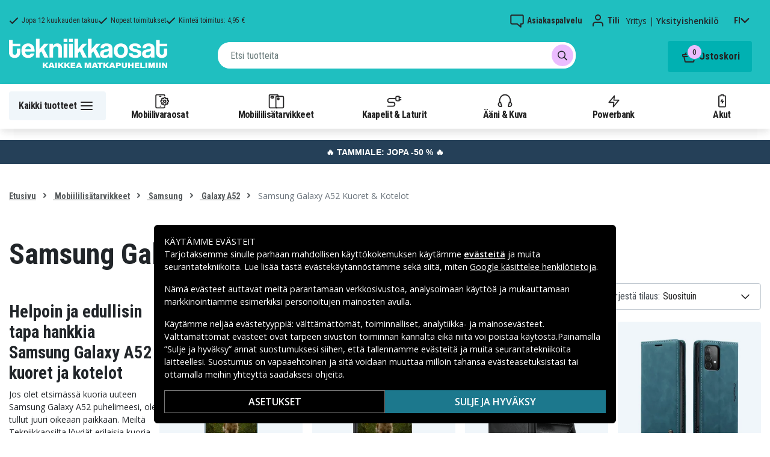

--- FILE ---
content_type: text/html; charset=utf-8
request_url: https://www.tekniikkaosat.fi/kategoria/kuoret-kotelot-galaxy-a52
body_size: 28308
content:
<!doctype html>
<html data-n-head-ssr lang="fi" data-n-head="%7B%22lang%22:%7B%22ssr%22:%22fi%22%7D%7D">
  <head >
    <meta data-n-head="ssr" charset="utf-8"><meta data-n-head="ssr" name="viewport" content="width=device-width, initial-scale=1, user-scalable=no"><meta data-n-head="ssr" data-hid="theme-color" name="theme-color" content="#1fbfc0"><meta data-n-head="ssr" name="format-detection" content="telephone=no"><meta data-n-head="ssr" data-hid="apple-mobile-web-app-title" name="apple-mobile-web-app-title" content="Tekniikkaosat"><meta data-n-head="ssr" data-hid="og:image" name="og:image" content="/TD_Logo_Slogan_FI_Black.webp"><meta data-n-head="ssr" data-hid="description" name="description" content="Osta Samsung Galaxy A52 Kuoret &amp; Kotelot täältä! ✓ Pohjoismaiden suurin valikoima varaosia &amp; tarvikkeita puhelimiin! ✓ Nopeat toimitukset ✓ Tekniikkaosat.fi"><title>Samsung Galaxy A52 kuoret ja kotelot - Tekniikkaosat.fi</title><link data-n-head="ssr" rel="icon" href="/favicon.ico"><link rel="preload" as="style" href="https://fonts.googleapis.com/css2?family=Open+Sans:wght@400;500;600&amp;family=Roboto+Condensed:wght@400;700&amp;display=swap" data-hid="fonts-pre"><link rel="stylesheet" href="https://fonts.googleapis.com/css2?family=Open+Sans:wght@400;500;600&amp;family=Roboto+Condensed:wght@400;700&amp;display=swap" data-hid="fonts"><link data-n-head="ssr" rel="preconnect" href="https://assets.spares.nu"><link data-n-head="ssr" rel="preconnect" href="https://fonts.gstatic.com"><link rel="preload" as="font" type="font/woff2" href="/_nuxt/fonts/fa-regular-400-min.edf4d8e.woff2" data-hid="font-fa-pre" crossorigin="crossorigin"><link data-n-head="ssr" rel="alternate" hreflang="da" href="https://www.teknikdele.dk/kategori/mobiltillbehor/samsung/mobiltilbehor-galaxy-a52/cover-etui-galaxy-a52"><link data-n-head="ssr" rel="alternate" hreflang="fi" href="https://www.tekniikkaosat.fi/kategoria/mobiililisatarvikkeet/samsung/mobiililisatarvikkeet-galaxy-a52/kuoret-kotelot-galaxy-a52"><link data-n-head="ssr" rel="alternate" hreflang="no" href="https://www.teknikkdeler.no/kategori/mobiltilbehor/tilbehor-samsung/mobiltilbehor-galaxy-a52/deksel-etui-galaxy-a52"><link data-n-head="ssr" rel="alternate" hreflang="sv" href="https://www.teknikdelar.se/kategori/mobiltillbehor/samsung/mobiltillbehor-galaxy-a52/galaxy-a52-skal-fodral"><link data-n-head="ssr" rel="canonical" href="https://www.tekniikkaosat.fi/kategoria/mobiililisatarvikkeet/samsung/mobiililisatarvikkeet-galaxy-a52/kuoret-kotelot-galaxy-a52"><style data-n-head="ssr" type="text/css" data-hid="font-awesome">
      @font-face {
        font-family: 'Font Awesome 5 Pro';
        font-display: swap;
        font-style: normal;
        font-weight: 400;
        src: url('/_nuxt/fonts/fa-regular-400-min.f912173.eot') format('embedded-opentype'),
             url('/_nuxt/fonts/fa-regular-400-min.edf4d8e.woff2') format('woff2'),
             url('/_nuxt/fonts/fa-regular-400-min.b304fd0.woff') format('woff'),
             url('/_nuxt/fonts/fa-regular-400-min.ca3094f.ttf') format('truetype'),
             url('/_nuxt/img/fa-regular-400-min.8aa02f2.svg#fontawesome') format('svg');
      }
    </style><script data-n-head="ssr" data-hid="gtm-script">window['dataLayer']=[];if(!window._gtm_init){window._gtm_init=1;(function(w,n,d,m,e,p){w[d]=(w[d]==1||n[d]=='yes'||n[d]==1||n[m]==1||(w[e]&&w[e][p]&&w[e][p]()))?1:0})(window,navigator,'doNotTrack','msDoNotTrack','external','msTrackingProtectionEnabled');(function(w,d,s,l,x,y){w[x]={};w._gtm_inject=function(i){if(w.doNotTrack||w[x][i])return;w[x][i]=1;w[l]=w[l]||[];function gtag(){w[l].push(arguments);}gtag('consent','default',{'ad_storage':'denied','analytics_storage':'denied','ad_user_data':'denied','ad_personalization':'denied'});w[l].push({'gtm.start':new Date().getTime(),event:'gtm.js'});var f=d.getElementsByTagName(s)[0],j=d.createElement(s);j.defer=true;j.src='https://www.googletagmanager.com/gtm.js?id='+i;f.parentNode.insertBefore(j,f);};w[l]=w[l]||[];w[l].push({originalLocation:d.location.protocol+"//"+d.location.hostname+d.location.pathname+d.location.search,originalReferrer:d.referrer})})(window,document,'script','dataLayer','_gtm_ids','_gtm_inject')};["GTM-NXRRZRQ"].forEach(function(i){window._gtm_inject(i)})</script><link rel="stylesheet" href="/_nuxt/css/36a7fd0.css"><link rel="stylesheet" href="/_nuxt/css/ffa8dde.css"><link rel="stylesheet" href="/_nuxt/css/bb48b8d.css"><link rel="stylesheet" href="/_nuxt/css/0f9f3fe.css">
  </head>
  <body >
    <noscript data-n-head="ssr" data-hid="gtm-noscript" data-pbody="true"><iframe src="https://www.googletagmanager.com/ns.html?id=GTM-NXRRZRQ&" height="0" width="0" style="display:none;visibility:hidden" title="gtm"></iframe></noscript><div data-server-rendered="true" id="__nuxt"><!----><div id="__layout"><div><!----><!----><!----> <header class="main-header"><section class="top-bar d-lg-none"><section tabindex="0" class="hooper"><div class="hooper-list"><ul class="hooper-track" style="transform:translate(0px, 0);"><li aria-hidden="true" class="hooper-slide" style="width:100%;"><div class="small-usp"><i class="far fa-check"></i> <em>Jopa 12 kuukauden takuu</em></div></li><li aria-hidden="true" class="hooper-slide" style="width:0px;"><div class="small-usp"><i class="far fa-check"></i> <em>Nopeat toimitukset</em></div></li><li aria-hidden="true" class="hooper-slide is-prev" style="width:0px;"><div class="small-usp"><i class="far fa-check"></i> <em>Kiinteä toimitus: 4,95 €</em></div></li><li class="hooper-slide is-active" style="width:100%;"><div class="small-usp"><i class="far fa-check"></i> <em>Jopa 12 kuukauden takuu</em></div></li><li aria-hidden="true" class="hooper-slide is-next" style="width:0px;"><div class="small-usp"><i class="far fa-check"></i> <em>Nopeat toimitukset</em></div></li><li aria-hidden="true" class="hooper-slide" style="width:0px;"><div class="small-usp"><i class="far fa-check"></i> <em>Kiinteä toimitus: 4,95 €</em></div></li><li aria-hidden="true" class="hooper-slide is-clone" style="width:100%;"><div class="small-usp"><i class="far fa-check"></i> <em>Jopa 12 kuukauden takuu</em></div></li><li aria-hidden="true" class="hooper-slide is-clone" style="width:0px;"><div class="small-usp"><i class="far fa-check"></i> <em>Nopeat toimitukset</em></div></li><li aria-hidden="true" class="hooper-slide is-clone" style="width:0px;"><div class="small-usp"><i class="far fa-check"></i> <em>Kiinteä toimitus: 4,95 €</em></div></li></ul><div aria-live="polite" aria-atomic="true" class="hooper-liveregion hooper-sr-only">Item 1 of 3</div></div></section></section> <div class="fixed-scroll"><div class="usp-top-bar d-none d-lg-block" data-v-67787e96><div class="container" data-v-67787e96><div class="row align-items-center" data-v-67787e96><div class="col d-flex flex-row ups-items" data-v-67787e96><div class="ups-item" data-v-67787e96><i class="far fa-check" data-v-67787e96></i> <small data-v-67787e96>Jopa 12 kuukauden takuu</small></div> <div class="ups-item" data-v-67787e96><i class="far fa-check" data-v-67787e96></i> <small data-v-67787e96>Nopeat toimitukset</small></div> <div class="ups-item" data-v-67787e96><i class="far fa-check" data-v-67787e96></i> <small data-v-67787e96>Kiinteä toimitus: 4,95 €</small></div></div> <div class="col d-flex flex-row" data-v-67787e96><div class="quick-actions" data-v-67787e96><a href="https://www.tekniikkaosat.fi/yhteys-asiakaspalvelu" class="quick-action" data-v-67787e96><img src="[data-uri]" alt="Asiakaspalvelu" class="support-icon" data-v-67787e96> <small data-v-67787e96>Asiakaspalvelu</small></a> <div class="quick-action user-account" data-v-67787e96><img src="[data-uri]" alt="Tili" class="avatar-icon" data-v-67787e96> <small data-v-67787e96>Tili</small></div> <div class="quick-action user-type" data-v-67787e96><p data-v-67787e96><span data-v-67787e96>
                Yritys
              </span>
              |
              <span class="active" data-v-67787e96>
                Yksityishenkilö
              </span></p></div> <div tabindex="0" class="quick-action locale-toggle" data-v-67787e96><button data-v-67787e96><small class="text-uppercase" data-v-67787e96>fi</small> <i class="fas fa-chevron-down" data-v-67787e96></i></button> <!----></div></div></div></div></div></div> <section class="top-bar d-none d-lg-none"><div class="container"><div class="row align-items-center"><div class="col small-usps"><div class="small-usp"><i class="far fa-check"></i> <small>Jopa 12 kuukauden takuu</small></div> <div class="small-usp"><i class="far fa-check"></i> <small>Nopeat toimitukset</small></div> <div class="small-usp"><i class="far fa-check"></i> <small>Kiinteä toimitus: 4,95 €</small></div></div> <div class="col d-flex justify-content-end"><ul class="nav"><li class="nav-item b-nav-dropdown dropdown language-switcher"><a role="button" aria-haspopup="true" aria-expanded="false" href="#" target="_self" class="nav-link dropdown-toggle"><span class="flag f-fi"></span></a><ul tabindex="-1" class="dropdown-menu"><!----></ul></li></ul> <ul class="nav align-items-center"><li class="nav-item b-nav-dropdown dropdown vat-switcher"><a role="button" aria-haspopup="true" aria-expanded="false" href="#" target="_self" class="nav-link dropdown-toggle"><span>
                      Sis. alv:n
                    </span> <span style="display:none;">
                      Ilman alv:tä (yritykset)
                    </span></a><ul tabindex="-1" class="dropdown-menu"><!----></ul></li> <li class="nav-item account-link"><a href="#" rel="noindex nofollow"><span>Tili</span></a></li></ul></div></div></div></section> <div class="container branding d-none d-lg-block"><div class="row mx-0 align-items-center justify-content-between"><div class="col-1 col-md-2 pl-0"><a href="/" class="nuxt-link-active"><img src="/TD_logo_white-fi.svg" height="30" alt="Tekniikkaosat" class="logo"></a></div> <div class="col-md-6 pb-1"><div class="search-wrapper"><!----></div></div> <div class="col-auto"><button class="shopping-bag"><span class="shopping-cart"><img src="[data-uri]" width="42" height="42" alt="Ostoskori" class="td-icon"> <span class="count">0</span></span> <span class="cart-title">Ostoskori</span></button></div></div></div> <nav class="navbar mobile-navbar navbar-light navbar-expand-lg"><div class="container"><button type="button" title="Menu" class="collapsed toggler"><svg width="32" height="32" viewBox="0 0 32 32" xmlns="http://www.w3.org/2000/svg"><path d="M25 15a1 1 0 0 1 .117 1.993L25 17H7a1 1 0 0 1-.117-1.993L7 15h18zm0-6a1 1 0 0 1 .117 1.993L25 11H7a1 1 0 0 1-.117-1.993L7 9h18zm0 12a1 1 0 0 1 .117 1.993L25 23H7a1 1 0 0 1-.117-1.993L7 21h18z" fill="#272627" fill-rule="nonzero"></path></svg> <span class="d-inline d-lg-none mobile">
              Valikko
            </span> <span class="d-none d-lg-inline desktop">
              Kaikki tuotteet
            </span></button> <div class="header-categories"><div class="scrollable"><ul class="navbar-nav main-nav"><li class="nav-item"><a href="/kategoria/mobiilivaraosat" target="_self" class="nav-link"><img src="https://assets.spares.nu/categories/thumb/b67080ff-0d2f-46ee-a602-19e491e9a74c.svg" alt="">
          Mobiilivaraosat
        </a></li><li class="nav-item"><a href="/kategoria/mobiililisatarvikkeet" target="_self" class="nav-link"><img src="https://assets.spares.nu/categories/thumb/ca7a4995-d63f-4e04-ade6-59df8bf4d79f.svg" alt="">
          Mobiililisätarvikkeet
        </a></li><li class="nav-item"><a href="/kategoria/kaapelit-laturit-5" target="_self" class="nav-link"><img src="https://assets.spares.nu/categories/thumb/35a3a77c-a3d3-4b04-8f0e-d8dc5c2723e9.svg" alt="">
          Kaapelit &amp; Laturit
        </a></li><li class="nav-item"><a href="/kategoria/aani-kuva" target="_self" class="nav-link"><img src="https://assets.spares.nu/categories/thumb/31eca997-7d67-4e78-9607-f9ff9dfa6442.svg" alt="">
          Ääni &amp; Kuva
        </a></li><li class="nav-item"><a href="/kategoria/powerbank" target="_self" class="nav-link"><img src="https://assets.spares.nu/categories/thumb/1615a507-984c-4895-baab-09ee8ccdd8f4.svg" alt="">
          Powerbank
        </a></li><li class="nav-item"><a href="/kategoria/akut" target="_self" class="nav-link"><img src="https://assets.spares.nu/categories/thumb/07879628-aabc-48be-b0ab-2fbb01700f8e.svg" alt="">
          Akut
        </a></li></ul></div> <div class="scroll-nav next-shown"><!----> <button aria-label="Seuraava" class="next"><svg width="32" height="32" viewBox="0 0 32 32" xmlns="http://www.w3.org/2000/svg"><path d="M13.293 21.707a1 1 0 0 1 0-1.414L17.585 16l-4.292-4.293a1 1 0 0 1-.083-1.32l.083-.094a1 1 0 0 1 1.414 0l5 5a1 1 0 0 1 0 1.414l-5 5a1 1 0 0 1-1.414 0z" fill="#ffffff" fill-rule="nonzero"></path></svg></button></div></div> <a href="/" target="_self" class="navbar-brand d-sm-block d-lg-none nuxt-link-active"><img src="/TD_logo_white-fi.svg" height="30" alt="Tekniikkaosat" class="logo"></a> <ul class="navbar-nav right-nav"><li class="nav-item shopping-bag mobile-shopping-bag"><a href="#" target="_self" class="nav-link"><span class="mobile-cart"><img src="[data-uri]" width="32" height="32" alt="Ostoskori" class="td-icon"> <span class="count">0</span></span> <span class="cart-title">Ostoskori</span></a></li></ul></div></nav> <div class="mobile-search d-lg-none"><div class="auto-complete"><div class="d-lg-block d-flex search-wrapper"><div dir="auto" class="v-select search-bar vs--single vs--searchable"> <div id="vs1451025__combobox" role="combobox" aria-expanded="false" aria-owns="vs1451025__listbox" aria-controls="vs1451025__listbox" aria-label="Search for option" class="vs__dropdown-toggle"><div class="vs__selected-options"> <input placeholder="Etsi tuotteita" aria-autocomplete="list" aria-labelledby="vs1451025__combobox" aria-controls="vs1451025__listbox" type="search" autocomplete="off" value="" class="vs__search"></div> <div class="vs__actions"><button type="button" title="Clear Selected" aria-label="Clear Selected" class="vs__clear" style="display:none;"><svg xmlns="http://www.w3.org/2000/svg" width="10" height="10"><path d="M6.895455 5l2.842897-2.842898c.348864-.348863.348864-.914488 0-1.263636L9.106534.261648c-.348864-.348864-.914489-.348864-1.263636 0L5 3.104545 2.157102.261648c-.348863-.348864-.914488-.348864-1.263636 0L.261648.893466c-.348864.348864-.348864.914489 0 1.263636L3.104545 5 .261648 7.842898c-.348864.348863-.348864.914488 0 1.263636l.631818.631818c.348864.348864.914773.348864 1.263636 0L5 6.895455l2.842898 2.842897c.348863.348864.914772.348864 1.263636 0l.631818-.631818c.348864-.348864.348864-.914489 0-1.263636L6.895455 5z"></path></svg></button> <span class="search-icon"><i class="fas fa-search"></i> <i class="far fa-times"></i></span> <div class="vs__spinner" style="display:none;">Loading...</div></div></div> <ul id="vs1451025__listbox" role="listbox" style="display:none;visibility:hidden;"></ul> </div> <!----></div></div></div></div> <div tabindex="-1" class="b-sidebar-outer mobile-nav category-mega-menu"><!----><div tabindex="-1" role="dialog" aria-modal="true" aria-hidden="true" class="b-sidebar shadow bg-light text-dark" style="width:324;display:none;"><header class="b-sidebar-header"><strong><header class="sidebar-header"><div class="d-flex"><div class="p-2 flex-grow-1"><h3>Valikko</h3></div></div></header></strong><button type="button" aria-label="Close" class="close text-dark"><svg viewBox="0 0 16 16" width="1em" height="1em" focusable="false" role="img" aria-label="x" xmlns="http://www.w3.org/2000/svg" fill="currentColor" class="bi-x b-icon bi"><g><path d="M4.646 4.646a.5.5 0 0 1 .708 0L8 7.293l2.646-2.647a.5.5 0 0 1 .708.708L8.707 8l2.647 2.646a.5.5 0 0 1-.708.708L8 8.707l-2.646 2.647a.5.5 0 0 1-.708-.708L7.293 8 4.646 5.354a.5.5 0 0 1 0-.708z"/></g></svg></button></header></div><!----><div class="b-sidebar-backdrop bg-dark" style="display:none;"></div></div></header> <section class="extra-banner inactive"><!----></section> <section class="store-message"><p>
    <a href="https://www.tekniikkaosat.fi/kategoria/tammiale" style="text-decoration: none; display: block; background-color: #254058; padding: 8px 12px; text-align: center; font-family: 'Roboto', sans-serif;">
        <span style="color: #ffffff; font-size: 14px; font-weight: bold;">
            🔥 TAMMIALE: JOPA -50 % 🔥
        </span>
    </a>

</p></section> <nav class="breadcrumbs"><div class="container"><ol class="breadcrumb"><li class="breadcrumb-item"><a href="/" target="_self" class="nuxt-link-active">
        Etusivu
      </a></li><li class="breadcrumb-item"><a href="/kategoria/mobiililisatarvikkeet" target="_self">
        Mobiililisätarvikkeet
      </a></li><li class="breadcrumb-item"><a href="/kategoria/mobiililisatarvikkeet/samsung" target="_self">
        Samsung
      </a></li><li class="breadcrumb-item"><a href="/kategoria/mobiililisatarvikkeet/samsung/mobiililisatarvikkeet-galaxy-a52" target="_self">
        Galaxy A52
      </a></li><li class="breadcrumb-item active"><span aria-current="location">
        Samsung Galaxy A52 Kuoret &amp; Kotelot
      </span></li></ol></div></nav> <main data-slug="kuoret-kotelot-galaxy-a52" data-fetch-key="ProductCategory:0" class="product-category"><div class="header cat-header"><div class="container"><h1>Samsung Galaxy A52 kuoret ja kotelot</h1> <div class="mb-4 header-description d-lg-none"><div class="description legacy collapsed"><h2>Helpoin ja edullisin tapa hankkia Samsung Galaxy A52 kuoret ja kotelot</h2><p>Jos olet etsim&auml;ss&auml; kuoria uuteen Samsung Galaxy A52 puhelimeesi, olet tullut juuri oikeaan paikkaan. Meilt&auml; Tekniikkaosilta l&ouml;yd&auml;t erilaisia kuoria monelta tunnetulta tuotemerkilt&auml;. Sen lis&auml;ksi, ett&auml; kuoret ovat hyv&auml;nn&auml;k&ouml;isi&auml;, ovat ne my&ouml;s edullisia. Kuoret ovat helpoin ja edullisin tapa varmistaa, ett&auml; uusi Samsung Galaxy A52 puhelimesi on suojattu naarmujen ja kolhujen varalta. T&auml;ll&ouml;in voit nauttia puhelimestasi pidemp&auml;&auml;n.</p><p>Samsung Galaxy A52 puhelimelle tarkoitetulla kotelolla et ainoastaan suojaa puhelintasi, vaan voit my&ouml;s kantaa samoissa kuorissa mukanasi korttejasi ja rahaa. T&auml;ll&ouml;in voit j&auml;&auml;tt&auml;&auml; lompakkosi kotiin ja sinulla on v&auml;hemm&auml;n kannettavaa mukanasi. Koteloita on tarjolla montaa erilaista materiaalia, nahkaa, keinonahkaa ja muovia. Tutustu valikoimaan ja valitse niist&auml; juuri sinun tyyliisi ja tarpeisiisi sopiva kotelo.</p><p>Tutustu tarjolla oleviin kuoriin ja koteloihin ja katso samalla my&ouml;s muut lis&auml;tarvikkeet, joilla voit suojata Galaxy A52 puhelintasi ja sen n&auml;ytt&ouml;&auml;. Kun olet valinnut itsellesi sopivat kuoret tai kotelon, me toimitamme ne sinulle nopeasti ja aina kiinte&auml;ll&auml; toimitusmaksulla.</p></div> <span class="toggle-description">
                Lue lisää
              </span> <div class="clearfix"></div></div> <!----> <!----> <!----> <div class="deal-tagline"><span>Älä missaa!</span></div></div></div> <div><section class="product-grid-wrapper container"><div class="product-view-row"><div class="filter-sidebar"><div class="product-filter"><div class="desktop-header d-none d-lg-block"><div class="description legacy collapsed"><h2>Helpoin ja edullisin tapa hankkia Samsung Galaxy A52 kuoret ja kotelot</h2><p>Jos olet etsim&auml;ss&auml; kuoria uuteen Samsung Galaxy A52 puhelimeesi, olet tullut juuri oikeaan paikkaan. Meilt&auml; Tekniikkaosilta l&ouml;yd&auml;t erilaisia kuoria monelta tunnetulta tuotemerkilt&auml;. Sen lis&auml;ksi, ett&auml; kuoret ovat hyv&auml;nn&auml;k&ouml;isi&auml;, ovat ne my&ouml;s edullisia. Kuoret ovat helpoin ja edullisin tapa varmistaa, ett&auml; uusi Samsung Galaxy A52 puhelimesi on suojattu naarmujen ja kolhujen varalta. T&auml;ll&ouml;in voit nauttia puhelimestasi pidemp&auml;&auml;n.</p><p>Samsung Galaxy A52 puhelimelle tarkoitetulla kotelolla et ainoastaan suojaa puhelintasi, vaan voit my&ouml;s kantaa samoissa kuorissa mukanasi korttejasi ja rahaa. T&auml;ll&ouml;in voit j&auml;&auml;tt&auml;&auml; lompakkosi kotiin ja sinulla on v&auml;hemm&auml;n kannettavaa mukanasi. Koteloita on tarjolla montaa erilaista materiaalia, nahkaa, keinonahkaa ja muovia. Tutustu valikoimaan ja valitse niist&auml; juuri sinun tyyliisi ja tarpeisiisi sopiva kotelo.</p><p>Tutustu tarjolla oleviin kuoriin ja koteloihin ja katso samalla my&ouml;s muut lis&auml;tarvikkeet, joilla voit suojata Galaxy A52 puhelintasi ja sen n&auml;ytt&ouml;&auml;. Kun olet valinnut itsellesi sopivat kuoret tai kotelon, me toimitamme ne sinulle nopeasti ja aina kiinte&auml;ll&auml; toimitusmaksulla.</p></div> <span class="toggle-description">
                Lue lisää
              </span> <div class="clearfix"></div></div> <div class="mobile-header"><div class="title">
      Suodatin
    </div> <div class="close"><button><i class="far fa-times"></i></button></div></div> <ul class="filter-parent"></ul> <div class="mobile-footer"><button class="btn btn-primary btn-block"><span>Suodatin</span> <!----></button> <button class="btn btn-outline-dark btn-block">
      Tyhjennä suodattimet
    </button></div></div></div> <div class="product-list with-sidebar"><header><div class="product-list-header"><!----> <div class="result-sorting d-flex justify-content-between"><section class="phone-model-selector" style="display:none;"><h2>Löydä varaosia ja lisätarvikkeita matkapuhelimeesi</h2> <div class="select-group"><div dir="auto" class="v-select vs--single vs--unsearchable"> <div id="vs1451026__combobox" role="combobox" aria-expanded="false" aria-owns="vs1451026__listbox" aria-controls="vs1451026__listbox" aria-label="Search for option" class="vs__dropdown-toggle"><div class="vs__selected-options"><span class="vs__selected">
            
           <!----></span> <input readonly="readonly" aria-autocomplete="list" aria-labelledby="vs1451026__combobox" aria-controls="vs1451026__listbox" type="search" autocomplete="off" value="" class="vs__search"></div> <div class="vs__actions"><button type="button" title="Clear Selected" aria-label="Clear Selected" class="vs__clear" style="display:none;"><svg xmlns="http://www.w3.org/2000/svg" width="10" height="10"><path d="M6.895455 5l2.842897-2.842898c.348864-.348863.348864-.914488 0-1.263636L9.106534.261648c-.348864-.348864-.914489-.348864-1.263636 0L5 3.104545 2.157102.261648c-.348863-.348864-.914488-.348864-1.263636 0L.261648.893466c-.348864.348864-.348864.914489 0 1.263636L3.104545 5 .261648 7.842898c-.348864.348863-.348864.914488 0 1.263636l.631818.631818c.348864.348864.914773.348864 1.263636 0L5 6.895455l2.842898 2.842897c.348863.348864.914772.348864 1.263636 0l.631818-.631818c.348864-.348864.348864-.914489 0-1.263636L6.895455 5z"></path></svg></button> <svg xmlns="http://www.w3.org/2000/svg" width="14" height="10" role="presentation" class="vs__open-indicator"><path d="M9.211364 7.59931l4.48338-4.867229c.407008-.441854.407008-1.158247 0-1.60046l-.73712-.80023c-.407008-.441854-1.066904-.441854-1.474243 0L7 5.198617 2.51662.33139c-.407008-.441853-1.066904-.441853-1.474243 0l-.737121.80023c-.407008.441854-.407008 1.158248 0 1.600461l4.48338 4.867228L7 10l2.211364-2.40069z"></path></svg> <div class="vs__spinner" style="display:none;">Loading...</div></div></div> <ul id="vs1451026__listbox" role="listbox" style="display:none;visibility:hidden;"></ul> </div> <!----> <!----></div></section> <div class="sorting-filtering"><div class="sorting-controls"><div class="form-control filter-control d-lg-none d-md-none d-sm-none d-flex justify-content-between" data-v-35548591><span data-v-35548591>
    Suodatin
    <!----></span> <svg width="32" height="32" viewBox="0 0 32 32" xmlns="http://www.w3.org/2000/svg" data-v-35548591><path d="M15 11a1 1 0 0 1-1.993.117L13 11v-1H7a1 1 0 0 1-.117-1.993L7 8h6V7a1 1 0 0 1 1.993-.117L15 7v4zm11-2a1 1 0 0 1-.883.993L25 10h-7a1 1 0 0 1-.117-1.993L18 8h7a1 1 0 0 1 1 1zm-9 7a1 1 0 0 1-.883.993L16 17H7a1 1 0 0 1-.117-1.993L7 15h9a1 1 0 0 1 1 1zm2-2a1 1 0 0 1 1.993-.117L21 14v1h4a1 1 0 0 1 .117 1.993L25 17h-4v1a1 1 0 0 1-1.993.117L19 18v-4zm-6 11a1 1 0 0 1-1.993.117L11 25v-1H7a1 1 0 0 1-.117-1.993L7 22h4v-1a1 1 0 0 1 1.993-.117L13 21v4zm13-2a1 1 0 0 1-.883.993L25 24h-9a1 1 0 0 1-.117-1.993L16 22h9a1 1 0 0 1 1 1z" fill="#000" fill-rule="nonzero" data-v-35548591></path></svg></div> <div class="d-lg-none d-md-none d-block"><div class="mobile-sort" data-v-d461457a><button class="sort-button" data-v-d461457a><span data-v-d461457a>Suosituin</span> <i class="fas fa-chevron-down" data-v-d461457a></i></button> <!----></div></div> <div class="d-none d-md-block d-lg-block ml-auto"><div class="form-control sort-control"><span>Järjestä tilaus:</span> <select><option selected="selected" value="1">
                        Suosituin
                      </option><option value="2">
                        Alhaisin hinta
                      </option><option value="3">
                        Korkein hinta
                      </option><option value="4">
                        Suurin alennus
                      </option><option value="5">
                        Korkein asiakasarvio
                      </option><option value="6">
                        Uusin
                      </option></select></div></div></div> <!----></div></div></div></header> <!----> <div class="container_"><div class="header"><!----></div> <a id="gridanchor"></a> <div class="grid"><a href="/tuote/suunnittele-omat-samsung-galaxy-a52-5g-lapinakyva-kuori" class="product-card"><div class="details-wrapper"><div class="product-card-image"><!----> <img loading="lazy" src="https://assets.spares.nu/products/thumb/SA52-PRINT.154.03-DYOWHITE_qLJdd60ERn5qn8xzvluA8.jpg" width="142" height="300" alt="Suunnittele omat Samsung Galaxy A52 5G Läpinäkyvä kuori" class="featured"></div> <div class="meta"><div><p class="product-name"> Suunnittele omat Samsung Galaxy A52 5G Läpinäkyvä kuori</p></div> <div class="price-rating"><div class="mt-1 product-rating" style="visibility:hidden;"><div class="product-score-rating" data-v-51861292><div class="stars" style="--star-size:14px;" data-v-51861292></div> <!----></div></div> <div class="product-pricing"><div class="product-price">13,99 €</div></div></div></div></div> <div class="stock-and-atc"><div class="stock-check"><!----> <div class="stock-status back-order-quick"><div class="stock-indicator"></div> <small class="stock-status-text"><!----></small></div></div> <div class="add-to-cart"><button>
          Lisää ostoskoriin
        </button> <!----></div></div></a><a href="/tuote/suunnittele-omat-samsung-galaxy-a52-5g-lompakkokotelo" class="product-card"><div class="details-wrapper"><div class="product-card-image"><!----> <img loading="lazy" src="https://assets.spares.nu/products/thumb/SA52-PRINT.009.01-DYOWHITE_iHne9BmZx1sedtiixng1F.jpg" width="161" height="300" alt="Suunnittele omat Samsung Galaxy A52 5G Lompakkokotelo" class="featured"></div> <div class="meta"><div><p class="product-name"> Suunnittele omat Samsung Galaxy A52 5G Lompakkokotelo</p></div> <div class="price-rating"><div class="mt-1 product-rating" style="visibility:hidden;"><div class="product-score-rating" data-v-51861292><div class="stars" style="--star-size:14px;" data-v-51861292></div> <!----></div></div> <div class="product-pricing"><div class="product-price">15,99 €</div></div></div></div></div> <div class="stock-and-atc"><div class="stock-check"><!----> <div class="stock-status back-order-quick"><div class="stock-indicator"></div> <small class="stock-status-text"><!----></small></div></div> <div class="add-to-cart"><button>
          Lisää ostoskoriin
        </button> <!----></div></div></a><a href="/tuote/samsung-galaxy-a52-5g-a52s-5g-sign-suoja-musta" class="product-card"><div class="details-wrapper"><div class="product-card-image"><!----> <img loading="lazy" src="https://assets.spares.nu/products/thumb/101233846A_Xt68W_37ut9otPnBiLGwB.jpg" width="300" height="300" alt="Samsung Galaxy A52 5G &amp; A52s 5G SiGN suoja - Musta" class="featured"></div> <div class="meta"><div><p class="product-name"> Samsung Galaxy A52 5G &amp; A52s 5G SiGN suoja - Musta</p></div> <div class="price-rating"><div class="mt-1 product-rating" style="visibility:visible;"><div class="product-score-rating" data-v-51861292><div class="stars" style="--star-size:14px;" data-v-51861292></div> <span class="score" data-v-51861292>
    (37)
  </span></div></div> <div class="product-pricing"><div class="product-price"><div class="campaign">19%</div><span class="discount-price">9,02 €</span>  <del class="normal-price">11,09 €</del></div></div></div></div></div> <div class="stock-and-atc"><div class="stock-check"><!----> <div class="stock-status in-stock"><div class="stock-indicator"></div> <small class="stock-status-text"><!----></small></div></div> <div class="add-to-cart"><button>
          Lisää ostoskoriin
        </button> <!----></div></div></a><a href="/tuote/5g-a52s-5g-caseme-013-suoja-sininen" class="product-card"><div class="details-wrapper"><div class="product-card-image"><!----> <img loading="lazy" src="https://assets.spares.nu/products/thumb/101234484E_qSE3h2KlKBseOfhvMGBT0.jpg" width="300" height="300" alt="Samsung Galaxy A52 4G/5G &amp; A52s 5G CASEME 013 suoja - Sininen" class="featured"></div> <div class="meta"><div><p class="product-name"> Samsung Galaxy A52 4G/5G &amp; A52s 5G CASEME 013 suoja - Sininen</p></div> <div class="price-rating"><div class="mt-1 product-rating" style="visibility:visible;"><div class="product-score-rating" data-v-51861292><div class="stars" style="--star-size:14px;" data-v-51861292></div> <span class="score" data-v-51861292>
    (14)
  </span></div></div> <div class="product-pricing"><div class="product-price">14,99 €</div></div></div></div></div> <div class="stock-and-atc"><div class="stock-check"><!----> <div class="stock-status in-stock"><div class="stock-indicator"></div> <small class="stock-status-text"><!----></small></div></div> <div class="add-to-cart"><button>
          Lisää ostoskoriin
        </button> <!----></div></div></a><a href="/tuote/sign-samsung-galaxy-a52-5g-a52s-5g-liquid-silicone-kuori-musta" class="product-card"><div class="details-wrapper"><div class="product-card-image"><!----> <img loading="lazy" src="https://assets.spares.nu/products/thumb/SN-SILSA52BLK_zQCY8AqyYf4chfQlZwO0S.jpg" width="300" height="300" alt="SiGN Liquid Silicone kuori Samsung Galaxy A52 5G &amp; A52s 5G - Musta" class="featured"></div> <div class="meta"><div><p class="product-name"> SiGN Liquid Silicone kuori Samsung Galaxy A52 5G &amp; A52s 5G - Musta</p></div> <div class="price-rating"><div class="mt-1 product-rating" style="visibility:visible;"><div class="product-score-rating" data-v-51861292><div class="stars" style="--star-size:14px;" data-v-51861292></div> <span class="score" data-v-51861292>
    (9)
  </span></div></div> <div class="product-pricing"><div class="product-price"><div class="campaign">22%</div><span class="discount-price">7,05 €</span>  <del class="normal-price">8,99 €</del></div></div></div></div></div> <div class="stock-and-atc"><div class="stock-check"><!----> <div class="stock-status in-stock"><div class="stock-indicator"></div> <small class="stock-status-text"><!----></small></div></div> <div class="add-to-cart"><button>
          Lisää ostoskoriin
        </button> <!----></div></div></a><a href="/tuote/sign-samsung-galaxy-a52-5g-a52s-5g-ultra-slim-kuori-lapinakyva" class="product-card"><div class="details-wrapper"><div class="product-card-image"><!----> <img loading="lazy" src="https://assets.spares.nu/products/thumb/SN-TRSA52_gj54eWJFbrDrj3w98P6So.jpg" width="300" height="300" alt="SiGN Ultra Slim Kuori Samsung Galaxy A52 5G / A52s 5G - Läpinäkyvä" class="featured"></div> <div class="meta"><div><p class="product-name"> SiGN Ultra Slim Kuori Samsung Galaxy A52 5G / A52s 5G - Läpinäkyvä</p></div> <div class="price-rating"><div class="mt-1 product-rating" style="visibility:visible;"><div class="product-score-rating" data-v-51861292><div class="stars" style="--star-size:14px;" data-v-51861292></div> <span class="score" data-v-51861292>
    (7)
  </span></div></div> <div class="product-pricing"><div class="product-price"><div class="campaign">22%</div><span class="discount-price">7,05 €</span>  <del class="normal-price">8,99 €</del></div></div></div></div></div> <div class="stock-and-atc"><div class="stock-check"><!----> <div class="stock-status in-stock"><div class="stock-indicator"></div> <small class="stock-status-text"><!----></small></div></div> <div class="add-to-cart"><button>
          Lisää ostoskoriin
        </button> <!----></div></div></a><a href="/tuote/5g-a52s-5g-caseme-013-suoja-coffee" class="product-card"><div class="details-wrapper"><div class="product-card-image"><!----> <img loading="lazy" src="https://assets.spares.nu/products/thumb/101234484C_XtQlWbXEDPp9idYslitcU.jpg" width="300" height="300" alt="Samsung Galaxy A52 4G/5G &amp; A52s 5G CASEME 013 suoja - Coffee" class="featured"></div> <div class="meta"><div><p class="product-name"> Samsung Galaxy A52 4G/5G &amp; A52s 5G CASEME 013 suoja - Coffee</p></div> <div class="price-rating"><div class="mt-1 product-rating" style="visibility:visible;"><div class="product-score-rating" data-v-51861292><div class="stars" style="--star-size:14px;" data-v-51861292></div> <span class="score" data-v-51861292>
    (10)
  </span></div></div> <div class="product-pricing"><div class="product-price"><div class="campaign">24%</div><span class="discount-price">11,34 €</span>  <del class="normal-price">14,99 €</del></div></div></div></div></div> <div class="stock-and-atc"><div class="stock-check"><!----> <div class="stock-status in-stock"><div class="stock-indicator"></div> <small class="stock-status-text"><!----></small></div></div> <div class="add-to-cart"><button>
          Lisää ostoskoriin
        </button> <!----></div></div></a><a href="/tuote/5g-a52s-5g-caseme-013-suoja-musta" class="product-card"><div class="details-wrapper"><div class="product-card-image"><!----> <img loading="lazy" src="https://assets.spares.nu/products/thumb/101234484A_fkWWGPrH08bIJWZoh0Fox.jpg" width="300" height="300" alt="Samsung Galaxy A52 4G/5G &amp; A52s 5G CASEME 013 suoja - Musta" class="featured"></div> <div class="meta"><div><p class="product-name"> Samsung Galaxy A52 4G/5G &amp; A52s 5G CASEME 013 suoja - Musta</p></div> <div class="price-rating"><div class="mt-1 product-rating" style="visibility:visible;"><div class="product-score-rating" data-v-51861292><div class="stars" style="--star-size:14px;" data-v-51861292></div> <span class="score" data-v-51861292>
    (3)
  </span></div></div> <div class="product-pricing"><div class="product-price"><div class="campaign">29%</div><span class="discount-price">10,62 €</span>  <del class="normal-price">14,99 €</del></div></div></div></div></div> <div class="stock-and-atc"><div class="stock-check"><!----> <div class="stock-status in-stock"><div class="stock-indicator"></div> <small class="stock-status-text"><!----></small></div></div> <div class="add-to-cart"><button>
          Lisää ostoskoriin
        </button> <!----></div></div></a><a href="/tuote/samsung-galaxy-a52-5g-a52s-5g-lc-imeeke-suoja-coffee" class="product-card"><div class="details-wrapper"><div class="product-card-image"><!----> <img loading="lazy" src="https://assets.spares.nu/products/thumb/101233846E_2ObAphYqVSMl9osYH6qek.jpg" width="300" height="300" alt="Samsung Galaxy A52 5G &amp; A52s 5G LC.IMEEKE suoja - Coffee" class="featured"></div> <div class="meta"><div><p class="product-name"> Samsung Galaxy A52 5G &amp; A52s 5G LC.IMEEKE suoja - Coffee</p></div> <div class="price-rating"><div class="mt-1 product-rating" style="visibility:visible;"><div class="product-score-rating" data-v-51861292><div class="stars" style="--star-size:14px;" data-v-51861292></div> <span class="score" data-v-51861292>
    (3)
  </span></div></div> <div class="product-pricing"><div class="product-price"><div class="campaign">24%</div><span class="discount-price">11,34 €</span>  <del class="normal-price">14,99 €</del></div></div></div></div></div> <div class="stock-and-atc"><div class="stock-check"><!----> <div class="stock-status in-stock"><div class="stock-indicator"></div> <small class="stock-status-text"><!----></small></div></div> <div class="add-to-cart"><button>
          Lisää ostoskoriin
        </button> <!----></div></div></a><a href="/tuote/5g-a52s-5g-dg-ming-retro-suoja-musta" class="product-card"><div class="details-wrapper"><div class="product-card-image"><!----> <img loading="lazy" src="https://assets.spares.nu/products/thumb/101233807A_-obM-Y2H_rmrBYNKf8ien.jpg" width="300" height="300" alt="Samsung Galaxy A52 4G/5G &amp; A52s 5G DG.MING Retro suoja - Musta" class="featured"></div> <div class="meta"><div><p class="product-name"> Samsung Galaxy A52 4G/5G &amp; A52s 5G DG.MING Retro suoja - Musta</p></div> <div class="price-rating"><div class="mt-1 product-rating" style="visibility:hidden;"><div class="product-score-rating" data-v-51861292><div class="stars" style="--star-size:14px;" data-v-51861292></div> <!----></div></div> <div class="product-pricing"><div class="product-price">14,99 €</div></div></div></div></div> <div class="stock-and-atc"><div class="stock-check"><!----> <div class="stock-status in-stock"><div class="stock-indicator"></div> <small class="stock-status-text"><!----></small></div></div> <div class="add-to-cart"><button>
          Lisää ostoskoriin
        </button> <!----></div></div></a><a href="/tuote/5g-a52s-5g-suoja-beautiful-flower" class="product-card"><div class="details-wrapper"><div class="product-card-image"><!----> <img loading="lazy" src="https://assets.spares.nu/products/thumb/101232428N_MgW9ynL5EaaCCsNjd1UqR.jpg" width="300" height="300" alt="Samsung Galaxy A52 4G/5G &amp; A52s 5G suoja - Beautiful Flower" class="featured"></div> <div class="meta"><div><p class="product-name"> Samsung Galaxy A52 4G/5G &amp; A52s 5G suoja - Beautiful Flower</p></div> <div class="price-rating"><div class="mt-1 product-rating" style="visibility:hidden;"><div class="product-score-rating" data-v-51861292><div class="stars" style="--star-size:14px;" data-v-51861292></div> <!----></div></div> <div class="product-pricing"><div class="product-price">13,99 €</div></div></div></div></div> <div class="stock-and-atc"><div class="stock-check"><!----> <div class="stock-status in-stock"><div class="stock-indicator"></div> <small class="stock-status-text"><!----></small></div></div> <div class="add-to-cart"><button>
          Lisää ostoskoriin
        </button> <!----></div></div></a><a href="/tuote/5g-a52s-5g-suoja-ruskea" class="product-card"><div class="details-wrapper"><div class="product-card-image"><!----> <img loading="lazy" src="https://assets.spares.nu/products/thumb/101232686D_wghGjmECQXkwLJ2PwfRTS.jpg" width="300" height="300" alt="Crazy Horse Samsung Galaxy A52 4G/5G &amp; A52s 5G suoja - Ruskea" class="featured"></div> <div class="meta"><div><p class="product-name"> Crazy Horse Samsung Galaxy A52 4G/5G &amp; A52s 5G suoja - Ruskea</p></div> <div class="price-rating"><div class="mt-1 product-rating" style="visibility:visible;"><div class="product-score-rating" data-v-51861292><div class="stars" style="--star-size:14px;" data-v-51861292></div> <span class="score" data-v-51861292>
    (3)
  </span></div></div> <div class="product-pricing"><div class="product-price">13,99 €</div></div></div></div></div> <div class="stock-and-atc"><div class="stock-check"><!----> <div class="stock-status in-stock"><div class="stock-indicator"></div> <small class="stock-status-text"><!----></small></div></div> <div class="add-to-cart"><button>
          Lisää ostoskoriin
        </button> <!----></div></div></a><a href="/tuote/5g-a52s-5g-view-window-suoja-vihrea" class="product-card"><div class="details-wrapper"><div class="product-card-image"><!----> <img loading="lazy" src="https://assets.spares.nu/products/thumb/101233178D_106vYx7UUI3DGp18fNXtq.jpg" width="300" height="300" alt="Samsung Galaxy A52 4G/5G &amp; A52s 5G View Window suoja - Vihreä" class="featured"></div> <div class="meta"><div><p class="product-name"> Samsung Galaxy A52 4G/5G &amp; A52s 5G View Window suoja - Vihreä</p></div> <div class="price-rating"><div class="mt-1 product-rating" style="visibility:visible;"><div class="product-score-rating" data-v-51861292><div class="stars" style="--star-size:14px;" data-v-51861292></div> <span class="score" data-v-51861292>
    (5)
  </span></div></div> <div class="product-pricing"><div class="product-price">13,99 €</div></div></div></div></div> <div class="stock-and-atc"><div class="stock-check"><!----> <div class="stock-status in-stock"><div class="stock-indicator"></div> <small class="stock-status-text"><!----></small></div></div> <div class="add-to-cart"><button>
          Lisää ostoskoriin
        </button> <!----></div></div></a><a href="/tuote/5g-a52s-5g-dux-ducis-skin-pro-suoja-musta" class="product-card"><div class="details-wrapper"><div class="product-card-image"><!----> <img loading="lazy" src="https://assets.spares.nu/products/thumb/101232728A_5n5Fy8XT08o7rrxu6G1Jq.jpg" width="300" height="300" alt="Samsung Galaxy A52 4G/5G &amp; A52s 5G Dux Ducis Skin Pro suoja - Musta" class="featured"></div> <div class="meta"><div><p class="product-name"> Samsung Galaxy A52 4G/5G &amp; A52s 5G Dux Ducis Skin Pro suoja - Musta</p></div> <div class="price-rating"><div class="mt-1 product-rating" style="visibility:visible;"><div class="product-score-rating" data-v-51861292><div class="stars" style="--star-size:14px;" data-v-51861292></div> <span class="score" data-v-51861292>
    (4)
  </span></div></div> <div class="product-pricing"><div class="product-price">16,99 €</div></div></div></div></div> <div class="stock-and-atc"><div class="stock-check"><!----> <div class="stock-status in-stock"><div class="stock-indicator"></div> <small class="stock-status-text"><!----></small></div></div> <div class="add-to-cart"><button>
          Lisää ostoskoriin
        </button> <!----></div></div></a><a href="/tuote/5g-a52s-5g-suoja-musta" class="product-card"><div class="details-wrapper"><div class="product-card-image"><!----> <img loading="lazy" src="https://assets.spares.nu/products/thumb/101232686A_mGyh7LMbRXqdzPnAGtBJO.jpg" width="300" height="300" alt="Crazy Horse Samsung Galaxy A52 4G/5G &amp; A52s 5G suoja - Musta" class="featured"></div> <div class="meta"><div><p class="product-name"> Crazy Horse Samsung Galaxy A52 4G/5G &amp; A52s 5G suoja - Musta</p></div> <div class="price-rating"><div class="mt-1 product-rating" style="visibility:hidden;"><div class="product-score-rating" data-v-51861292><div class="stars" style="--star-size:14px;" data-v-51861292></div> <!----></div></div> <div class="product-pricing"><div class="product-price"><div class="campaign">25%</div><span class="discount-price">10,54 €</span>  <del class="normal-price">13,99 €</del></div></div></div></div></div> <div class="stock-and-atc"><div class="stock-check"><!----> <div class="stock-status in-stock"><div class="stock-indicator"></div> <small class="stock-status-text"><!----></small></div></div> <div class="add-to-cart"><button>
          Lisää ostoskoriin
        </button> <!----></div></div></a><a href="/tuote/samsung-galaxy-a52-5g-a52s-5g-lc-imeeke-suoja-pinkki" class="product-card"><div class="details-wrapper"><div class="product-card-image"><!----> <img loading="lazy" src="https://assets.spares.nu/products/thumb/101233846C_HloUPOiEkxLoryQDJQ4JI.jpg" width="300" height="300" alt="Samsung Galaxy A52 5G &amp; A52s 5G LC.IMEEKE suoja - Pinkki" class="featured"></div> <div class="meta"><div><p class="product-name"> Samsung Galaxy A52 5G &amp; A52s 5G LC.IMEEKE suoja - Pinkki</p></div> <div class="price-rating"><div class="mt-1 product-rating" style="visibility:hidden;"><div class="product-score-rating" data-v-51861292><div class="stars" style="--star-size:14px;" data-v-51861292></div> <!----></div></div> <div class="product-pricing"><div class="product-price"><div class="campaign">24%</div><span class="discount-price">11,34 €</span>  <del class="normal-price">14,99 €</del></div></div></div></div></div> <div class="stock-and-atc"><div class="stock-check"><!----> <div class="stock-status in-stock"><div class="stock-indicator"></div> <small class="stock-status-text"><!----></small></div></div> <div class="add-to-cart"><button>
          Lisää ostoskoriin
        </button> <!----></div></div></a><a href="/tuote/samsung-galaxy-a52-5g-a52s-5g-imak-ux-5-kuori-lapinakyva" class="product-card"><div class="details-wrapper"><div class="product-card-image"><!----> <img loading="lazy" src="https://assets.spares.nu/products/thumb/101233173A_crQyRNxPRB4OmzD3OZXDM.jpg" width="300" height="300" alt="Samsung Galaxy A52 5G &amp; A52s 5G IMAK UX-5 kuori - Läpinäkyvä" class="featured"></div> <div class="meta"><div><p class="product-name"> Samsung Galaxy A52 5G &amp; A52s 5G IMAK UX-5 kuori - Läpinäkyvä</p></div> <div class="price-rating"><div class="mt-1 product-rating" style="visibility:hidden;"><div class="product-score-rating" data-v-51861292><div class="stars" style="--star-size:14px;" data-v-51861292></div> <!----></div></div> <div class="product-pricing"><div class="product-price"><div class="campaign">29%</div><span class="discount-price">8,48 €</span>  <del class="normal-price">11,99 €</del></div></div></div></div></div> <div class="stock-and-atc"><div class="stock-check"><!----> <div class="stock-status in-stock"><div class="stock-indicator"></div> <small class="stock-status-text"><!----></small></div></div> <div class="add-to-cart"><button>
          Lisää ostoskoriin
        </button> <!----></div></div></a><a href="/tuote/5g-a52s-5g-view-window-suoja-liila" class="product-card"><div class="details-wrapper"><div class="product-card-image"><!----> <img loading="lazy" src="https://assets.spares.nu/products/thumb/101233178F_Ti35TXOQxes3wRaFEekow.jpg" width="300" height="300" alt="Samsung Galaxy A52 4G/5G &amp; A52s 5G View Window suoja - Liila" class="featured"></div> <div class="meta"><div><p class="product-name"> Samsung Galaxy A52 4G/5G &amp; A52s 5G View Window suoja - Liila</p></div> <div class="price-rating"><div class="mt-1 product-rating" style="visibility:visible;"><div class="product-score-rating" data-v-51861292><div class="stars" style="--star-size:14px;" data-v-51861292></div> <span class="score" data-v-51861292>
    (1)
  </span></div></div> <div class="product-pricing"><div class="product-price">13,99 €</div></div></div></div></div> <div class="stock-and-atc"><div class="stock-check"><!----> <div class="stock-status in-stock"><div class="stock-indicator"></div> <small class="stock-status-text"><!----></small></div></div> <div class="add-to-cart"><button>
          Lisää ostoskoriin
        </button> <!----></div></div></a><a href="/tuote/5g-a52s-5g-crazy-horse-texture-leather-suoja-musta" class="product-card"><div class="details-wrapper"><div class="product-card-image"><!----> <img loading="lazy" src="https://assets.spares.nu/products/thumb/101232910A_T99Y8anW5Jf50ifknnWRX.jpg" width="300" height="300" alt="Galaxy A52 4G/5G &amp; A52s 5G Crazy Horse Texture Leather suoja - Musta" class="featured"></div> <div class="meta"><div><p class="product-name"> Galaxy A52 4G/5G &amp; A52s 5G Crazy Horse Texture Leather suoja - Musta</p></div> <div class="price-rating"><div class="mt-1 product-rating" style="visibility:visible;"><div class="product-score-rating" data-v-51861292><div class="stars" style="--star-size:14px;" data-v-51861292></div> <span class="score" data-v-51861292>
    (1)
  </span></div></div> <div class="product-pricing"><div class="product-price">13,99 €</div></div></div></div></div> <div class="stock-and-atc"><div class="stock-check"><!----> <div class="stock-status in-stock"><div class="stock-indicator"></div> <small class="stock-status-text"><!----></small></div></div> <div class="add-to-cart"><button>
          Lisää ostoskoriin
        </button> <!----></div></div></a><a href="/tuote/5g-a52s-5g-kickstand-kuori-rengaspidikkeella-carbon-texture" class="product-card"><div class="details-wrapper"><div class="product-card-image"><!----> <img loading="lazy" src="https://assets.spares.nu/products/thumb/101234555A_SMtoM699_FUpysLyYVwig.jpg" width="300" height="300" alt="Galaxy A52 4G/5G &amp; A52s 5G Kickstand kuori rengaspidikkeellä - Carbon Texture" class="featured"></div> <div class="meta"><div><p class="product-name"> Galaxy A52 4G/5G &amp; A52s 5G Kickstand kuori rengaspidikkeellä - Carbon Texture</p></div> <div class="price-rating"><div class="mt-1 product-rating" style="visibility:hidden;"><div class="product-score-rating" data-v-51861292><div class="stars" style="--star-size:14px;" data-v-51861292></div> <!----></div></div> <div class="product-pricing"><div class="product-price"><div class="campaign">29%</div><span class="discount-price">8,48 €</span>  <del class="normal-price">11,99 €</del></div></div></div></div></div> <div class="stock-and-atc"><div class="stock-check"><!----> <div class="stock-status in-stock"><div class="stock-indicator"></div> <small class="stock-status-text"><!----></small></div></div> <div class="add-to-cart"><button>
          Lisää ostoskoriin
        </button> <!----></div></div></a><a href="/tuote/samsung-galaxy-a52-5g-a52s-5g-imak-uc-2-kuori-musta" class="product-card"><div class="details-wrapper"><div class="product-card-image"><!----> <img loading="lazy" src="https://assets.spares.nu/products/thumb/101233169A_h93FpRdlKZl4zHv2LLd4n.jpg" width="300" height="300" alt="Samsung Galaxy A52 5G &amp; A52s 5G IMAK UC-2 kuori - Musta" class="featured"></div> <div class="meta"><div><p class="product-name"> Samsung Galaxy A52 5G &amp; A52s 5G IMAK UC-2 kuori - Musta</p></div> <div class="price-rating"><div class="mt-1 product-rating" style="visibility:hidden;"><div class="product-score-rating" data-v-51861292><div class="stars" style="--star-size:14px;" data-v-51861292></div> <!----></div></div> <div class="product-pricing"><div class="product-price">11,99 €</div></div></div></div></div> <div class="stock-and-atc"><div class="stock-check"><!----> <div class="stock-status in-stock"><div class="stock-indicator"></div> <small class="stock-status-text"><!----></small></div></div> <div class="add-to-cart"><button>
          Lisää ostoskoriin
        </button> <!----></div></div></a><a href="/tuote/samsung-galaxy-a52-5g-musta-lompakkokotelo-lyxigt" class="product-card"><div class="details-wrapper"><div class="product-card-image"><!----> <img loading="lazy" src="https://assets.spares.nu/products/thumb/SA52-PRINT.009.01-TEKNIK0017_WnTw1TjRXq1_vdK4JK0Bz.jpg" width="300" height="300" alt="Samsung Galaxy A52 5G Musta Lompakkokotelo Lyxigt" class="featured"></div> <div class="meta"><div><p class="product-name"> Samsung Galaxy A52 5G Musta Lompakkokotelo Lyxigt</p></div> <div class="price-rating"><div class="mt-1 product-rating" style="visibility:hidden;"><div class="product-score-rating" data-v-51861292><div class="stars" style="--star-size:14px;" data-v-51861292></div> <!----></div></div> <div class="product-pricing"><div class="product-price">15,99 €</div></div></div></div></div> <div class="stock-and-atc"><div class="stock-check"><!----> <div class="stock-status back-order-quick"><div class="stock-indicator"></div> <small class="stock-status-text"><!----></small></div></div> <div class="add-to-cart"><button>
          Lisää ostoskoriin
        </button> <!----></div></div></a><a href="/tuote/5g-a52s-5g-kuori-black-marble" class="product-card"><div class="details-wrapper"><div class="product-card-image"><!----> <img loading="lazy" src="https://assets.spares.nu/products/thumb/101232704D_brdGTCd6SOWeLu_CVWFvJ.jpg" width="300" height="300" alt="Samsung Galaxy A52 4G/5G &amp; A52s 5G kuori - Black Marble" class="featured"></div> <div class="meta"><div><p class="product-name"> Samsung Galaxy A52 4G/5G &amp; A52s 5G kuori - Black Marble</p></div> <div class="price-rating"><div class="mt-1 product-rating" style="visibility:hidden;"><div class="product-score-rating" data-v-51861292><div class="stars" style="--star-size:14px;" data-v-51861292></div> <!----></div></div> <div class="product-pricing"><div class="product-price"><div class="campaign">34%</div><span class="discount-price">7,95 €</span>  <del class="normal-price">11,99 €</del></div></div></div></div></div> <div class="stock-and-atc"><div class="stock-check"><!----> <div class="stock-status in-stock"><div class="stock-indicator"></div> <small class="stock-status-text"><!----></small></div></div> <div class="add-to-cart"><button>
          Lisää ostoskoriin
        </button> <!----></div></div></a><a href="/tuote/-5g-a52s-5g-suoja-blue-butterfly" class="product-card"><div class="details-wrapper"><div class="product-card-image"><!----> <img loading="lazy" src="https://assets.spares.nu/products/thumb/101232424D_g0XjXI-brUEdd8HJr7ppU.jpg" width="300" height="300" alt="Samsung Galaxy A52 4G/ 5G &amp; A52s 5G suoja - Blue Butterfly" class="featured"></div> <div class="meta"><div><p class="product-name"> Samsung Galaxy A52 4G/ 5G &amp; A52s 5G suoja - Blue Butterfly</p></div> <div class="price-rating"><div class="mt-1 product-rating" style="visibility:hidden;"><div class="product-score-rating" data-v-51861292><div class="stars" style="--star-size:14px;" data-v-51861292></div> <!----></div></div> <div class="product-pricing"><div class="product-price">13,99 €</div></div></div></div></div> <div class="stock-and-atc"><div class="stock-check"><!----> <div class="stock-status in-stock"><div class="stock-indicator"></div> <small class="stock-status-text"><!----></small></div></div> <div class="add-to-cart"><button>
          Lisää ostoskoriin
        </button> <!----></div></div></a></div> <!----> <div class="footer"><nav aria-hidden="false" aria-label="Pagination"><ul aria-disabled="false" class="pagination b-pagination"><!----><li aria-hidden="true" class="page-item disabled"><span aria-label="Go to previous page" aria-disabled="true" class="page-link"><span class="prev-link"><svg width="32" height="32" viewBox="0 0 32 32" xmlns="http://www.w3.org/2000/svg"><path d="M13.293 21.707a1 1 0 0 1 0-1.414L17.585 16l-4.292-4.293a1 1 0 0 1-.083-1.32l.083-.094a1 1 0 0 1 1.414 0l5 5a1 1 0 0 1 0 1.414l-5 5a1 1 0 0 1-1.414 0z" fill="#272627" fill-rule="nonzero" transform="rotate(180 16 16)"></path></svg></span></span></li><!----><!----><li class="page-item active"><a href="/kategoria/kuoret-kotelot-galaxy-a52" aria-current="page" aria-label="Go to page 1" target="_self" class="page-link nuxt-link-exact-active nuxt-link-active">1</a></li><li class="page-item"><a href="/kategoria/kuoret-kotelot-galaxy-a52?page=2" aria-label="Go to page 2" target="_self" class="page-link">2</a></li><li class="page-item"><a href="/kategoria/kuoret-kotelot-galaxy-a52?page=3" aria-label="Go to page 3" target="_self" class="page-link">3</a></li><li class="page-item bv-d-xs-down-none"><a href="/kategoria/kuoret-kotelot-galaxy-a52?page=4" aria-label="Go to page 4" target="_self" class="page-link">4</a></li><!----><!----><li class="page-item"><a href="/kategoria/kuoret-kotelot-galaxy-a52?page=2" aria-label="Go to next page" target="_self" class="page-link"><span class="next-link"><svg width="32" height="32" viewBox="0 0 32 32" xmlns="http://www.w3.org/2000/svg"><path d="M13.293 21.707a1 1 0 0 1 0-1.414L17.585 16l-4.292-4.293a1 1 0 0 1-.083-1.32l.083-.094a1 1 0 0 1 1.414 0l5 5a1 1 0 0 1 0 1.414l-5 5a1 1 0 0 1-1.414 0z" fill="#272627" fill-rule="nonzero"></path></svg></span></a></li><!----></ul></nav></div></div></div></div></section></div> <section class="customer-support-wrapper container"><div class="help-widget" data-v-ea55054c><div class="widget-container" data-v-ea55054c><div class="help-image" data-v-ea55054c><img src="/_nuxt/img/help.3057851.webp" alt="Kysy meiltä! Autamme sinua löytämään oikean ratkaisun" data-v-ea55054c></div> <div class="help-text" data-v-ea55054c><h3 data-v-ea55054c>Kysy meiltä! Autamme sinua löytämään oikean ratkaisun</h3> <p data-v-ea55054c>Olemme tekniikan ja kaikkeen matkapuhelimiin liittyvän asiantuntijoita.</p> <button type="button" class="btn btn-primary" data-v-ea55054c>
        Chattaa kanssamme
      </button></div></div></div></section> <section><!----></section> <!----></main> <!----> <section class="store-message-footer"><div class="container"><div class="klaviyo-form-WExTTR"></div></div></section> <div class="container" data-v-e7b8d09e><section class="usp" data-v-e7b8d09e><div class="usp-item" data-v-e7b8d09e><div class="usp-icon" data-v-e7b8d09e><svg width="32" height="32" viewBox="0 0 32 32" xmlns="http://www.w3.org/2000/svg" data-v-e7b8d09e><path d="m20.283 5.07 1.543 2.909 3.246.57a1 1 0 0 1 .827 1.012l-.01.113-.462 3.262 2.292 2.369a1 1 0 0 1 .08 1.297l-.08.093-2.292 2.368.462 3.263a1 1 0 0 1-.706 1.099l-.111.026-3.246.569-1.543 2.91a1 1 0 0 1-1.21.477l-.113-.047L16 25.913l-2.96 1.447a1 1 0 0 1-1.259-.325l-.064-.105-1.544-2.91-3.245-.57a1 1 0 0 1-.827-1.01l.01-.114.461-3.263-2.29-2.368a1 1 0 0 1-.08-1.297l.08-.093 2.29-2.369-.461-3.262a1 1 0 0 1 .706-1.099l.111-.026 3.245-.57 1.544-2.91a1 1 0 0 1 1.21-.476l.113.047L16 6.086l2.96-1.446a1 1 0 0 1 1.323.43zM18.968 6.86l-2.529 1.237a1 1 0 0 1-.878 0l-2.53-1.237-1.32 2.488a1 1 0 0 1-.583.486l-.128.03-2.774.487.395 2.789a1 1 0 0 1-.187.735l-.085.1L6.391 16l1.958 2.024a1 1 0 0 1 .282.705l-.01.13-.395 2.788 2.774.487a1 1 0 0 1 .642.405l.069.112 1.32 2.487 2.53-1.236a1 1 0 0 1 .757-.05l.121.05 2.529 1.236 1.321-2.487a1 1 0 0 1 .583-.486l.128-.03 2.773-.488-.394-2.788a1 1 0 0 1 .187-.735l.085-.1L25.608 16l-1.957-2.024a1 1 0 0 1-.282-.705l.01-.13.394-2.789L21 9.866a1 1 0 0 1-.642-.405l-.069-.112-1.321-2.488zm1.74 5.432a1 1 0 0 1 0 1.414l-5 5a1 1 0 0 1-1.415 0l-3-3a1 1 0 0 1 1.414-1.414L15 16.585l4.293-4.292a1 1 0 0 1 1.414 0z" fill-rule="nonzero" fill="#FFF" data-v-e7b8d09e></path></svg></div> <div class="usp-text" data-v-e7b8d09e><p data-v-e7b8d09e>Jopa 12 kuukauden takuu</p></div></div> <div class="usp-item" data-v-e7b8d09e><div class="usp-icon" data-v-e7b8d09e><svg width="32" height="32" viewBox="0 0 32 32" xmlns="http://www.w3.org/2000/svg" data-v-e7b8d09e><path d="M10 18a4 4 0 1 1 0 8 4 4 0 0 1 0-8zm10-3a1 1 0 0 1-2 0V9H5v12a1 1 0 0 1-2 0V9a2 2 0 0 1 2-2h13a2 2 0 0 1 2 2v1h3.586a2 2 0 0 1 1.414.586L29.414 15A2 2 0 0 1 30 16.414V21a3 3 0 0 1-3 3l-.536.001A3.998 3.998 0 0 1 23 26a3.998 3.998 0 0 1-3.464-1.999L16 24a1 1 0 0 1 0-2h3a4 4 0 0 1 7.995-.2L27 22a1 1 0 0 0 1-1v-4.586L23.586 12H20v3zm-10 5a2 2 0 1 0 0 4 2 2 0 0 0 0-4zm13 0a2 2 0 1 0 0 4 2 2 0 0 0 0-4z" fill-rule="nonzero" fill="#FFF" data-v-e7b8d09e></path></svg></div> <div class="usp-text" data-v-e7b8d09e><p data-v-e7b8d09e>Nopeat toimitukset</p></div></div> <div class="usp-item" data-v-e7b8d09e><div class="usp-icon" data-v-e7b8d09e><svg width="32" height="32" viewBox="0 0 32 32" xmlns="http://www.w3.org/2000/svg" data-v-e7b8d09e><path d="M24 7a3 3 0 0 1 3 3v12a3 3 0 0 1-3 3H8a3 3 0 0 1-3-3V10a3 3 0 0 1 3-3zm-4.502 8.916-2.79 2.791a1 1 0 0 1-1.415 0L12.5 15.916 7 21.414V22a1 1 0 0 0 .883.993L8 23h16a1 1 0 0 0 1-1v-.585l-5.502-5.499zM7 10.415v8.17l4.086-4.084L7 10.415zm18-.001L20.914 14.5 25 18.585v-8.171zM23.584 9H8.415L16 16.585 23.584 9z" fill-rule="nonzero" fill="#FFF" data-v-e7b8d09e></path></svg></div> <div class="usp-text" data-v-e7b8d09e><p data-v-e7b8d09e>Kiinteä toimitus: 4,95 €</p></div></div> <div class="usp-item" data-v-e7b8d09e><div class="usp-icon" data-v-e7b8d09e><svg width="32" height="32" viewBox="0 0 32 32" xmlns="http://www.w3.org/2000/svg" data-v-e7b8d09e><path d="M15.649 5.064a1 1 0 0 1 .702 0l8 3A1 1 0 0 1 25 9v7c0 2.97-1.646 5.644-4.341 8.003a22.465 22.465 0 0 1-3.071 2.245l-.355.213-.449.256-.337.177a1 1 0 0 1-.894 0l-.337-.177-.45-.256-.546-.332a22.465 22.465 0 0 1-2.879-2.126C8.646 21.643 7 18.969 7 16V9a1 1 0 0 1 .649-.936zM16 7.068 9 9.693V16c0 2.193 1.252 4.312 3.397 6.264l.262.233a20.49 20.49 0 0 0 2.621 1.936l.45.274.27.155.27-.155.45-.274a20.49 20.49 0 0 0 2.621-1.936C21.646 20.481 23 18.281 23 16V9.693l-7-2.625zm4.704 5.225a1 1 0 0 1 0 1.414l-5 5a1 1 0 0 1-1.414 0l-3-3a1 1 0 0 1 1.414-1.414l2.293 2.292 4.293-4.292a1 1 0 0 1 1.414 0z" fill-rule="nonzero" fill="#FFF" data-v-e7b8d09e></path></svg></div> <div class="usp-text" data-v-e7b8d09e><p data-v-e7b8d09e>Turvalliset tuotteet - EU-standardi</p></div></div></section></div> <footer class="main-footer"><div class="container"><div class="row"><div class="col-lg-4 col-md-5"><div class="newsletter"><div><br></div></div> <div class="brand"><img src="/TD_Logo_Slogan_FI_Black.webp" height="100" alt="Tekniikkaosat" loading="lazy" class="logo"> <p>Tee niin kuin 1 000 000 muuta asiakasta, löydä kaikki matkapuhelimeen meiltä!</p> <p>
            Meiltä löydät edullisia tuotteita kaikkeen matkapuhelimista tabletteihin, älykotiin, pelaamiseen, audio- ja videotekniikkaan ja paljon muuta. Shoppaile turvallisesti ja nopeasti, sillä lähetämme tuotteet suoraan varastostamme.
          </p></div> <div class="socials"><a target="_blank" href="https://www.facebook.com/p/Tekniikkaosatfi-100072140451577/" aria-label="Facebook" class="facebook"><svg width="48" height="48" viewBox="0 0 48 48" xmlns="http://www.w3.org/2000/svg"><path d="M24 0c13.255 0 24 10.745 24 24S37.255 48 24 48 0 37.255 0 24 10.745 0 24 0zm3.575 9c-4.005 0-6.623 2.607-6.623 7.326v4.148H16.5v5.443h4.452V39h5.48V25.917h4.085l.778-5.443h-4.863v-3.532c0-1.489.679-2.94 2.857-2.94H31.5V9.368l-.72-.114C30.027 9.146 28.784 9 27.576 9z" fill="#272627" fill-rule="evenodd"></path></svg></a> <a target="_blank" href="https://www.instagram.com/tekniikkaosat.fi/" aria-label="Instagram" class="instagram"><svg width="48" height="48" viewBox="0 0 48 48" xmlns="http://www.w3.org/2000/svg"><path d="M24 0c13.255 0 24 10.745 24 24S37.255 48 24 48 0 37.255 0 24 10.745 0 24 0zm6.015 10.5h-12.03c-4.12 0-7.485 3.351-7.485 7.485v12.03c0 4.12 3.351 7.485 7.485 7.485h12.03c4.12 0 7.485-3.351 7.485-7.485v-12.03c0-4.12-3.351-7.485-7.485-7.485zm0 3a4.494 4.494 0 0 1 4.485 4.485v12.03a4.494 4.494 0 0 1-4.485 4.485h-12.03a4.494 4.494 0 0 1-4.485-4.485v-12.03a4.494 4.494 0 0 1 4.485-4.485h12.03zM24 16.5c-4.134 0-7.5 3.358-7.5 7.5 0 4.134 3.358 7.5 7.5 7.5 4.134 0 7.5-3.358 7.5-7.5 0-4.134-3.358-7.5-7.5-7.5zm0 3c2.482 0 4.5 2.02 4.5 4.5 0 2.482-2.02 4.5-4.5 4.5-2.482 0-4.5-2.02-4.5-4.5 0-2.482 2.02-4.5 4.5-4.5zm7.5-4.5a1.5 1.5 0 1 0 0 3 1.5 1.5 0 0 0 0-3z" fill="#272627" fill-rule="evenodd"></path></svg></a> <!----> <!----></div></div> <div class="col-md-7"><div id="footer-col-links" class="row mb-3"><div class="col">
    <strong class="footer-title">Apua</strong>
    <ul>
        <li><a href="/ostoehdot">Ostoehdot</a></li>
        <li><a href="/palautukset-reklamaatiot">Palautukset</a></li>
        <li><a href="/yhteys-asiakaspalvelu">Ota yhteyttä</a></li>
    </ul>
</div>
<div class="col">
    <strong class="footer-title">Tekniikkaosat.fi</strong>
    <ul>
        <li><a href="/tietoa-meista">Tietoa meistä</a></li>
        <li><a href="/tietosuojakaytanto">Tietosuojakäytäntö</a></li>
    </ul>
</div>

<div class="col">
    <strong class="footer-title">Suositut kategoriat</strong>

    <ul>
        <li><a href="/kategoria/mobiililisatarvikkeet/apple/iphone-17-lisatarvikkeet">iPhone 17 tarvikkeet</a></li>
        <li><a href="/kategoria/mobiililisatarvikkeet/apple/iphone-17-pro-lisatarvikkeet">iPhone 17 Pro tarvikkeet</a></li>
        <li><a href="/kategoria/mobiililisatarvikkeet/apple/iphone-17-pro-max-lisatarvikkeet">iPhone 17 Pro Max tarvikkeet</a></li>
        <li><a href="/kategoria/mobiililisatarvikkeet/samsung/galaxy-s25-ultra-lisatarvikkeet">Samsung Galaxy S25 Ultra tarvikkeet</a></li>
        <li><a href="/kategoria/aani-kuva/kuulokkeet/apple-airpods">AirPods</a></li>
        <li><a href="/kategoria/powerbank">Powerbank</a></li>
        <li><a href="/kategoria/aani-kuva/kuulokkeet/iphone-kuulokkeet">iPhone kuulokkeet</a></li>
        <li><a href="/kategoria/aani-kuva/kuulokkeet/langattomat-kuulokkeet">Langattomat kuulokkeet</a></li>
        <li><a href="/kategoria/kaapelit-laturit-5/mobiililaturit/iphone-laturit">iPhone laturi</a></li>
        <li><a href="/kategoria/kaapelit-laturit-5/mobiililaturit/samsung-laturit">Samsung laturi</a></li>
        <li><a href="/kategoria/mobiililisatarvikkeet/apple/iphone-15-lisatarvikkeet/iphone-15-laturi">iPhone 15 laturi</a></li>
        <li><a href="/kategoria/kaapelit-laturit-5/mobiililaturit/usb-c-laturit">USB-C laturi</a></li>
    </ul>
</div>
<div class="col">
    <strong class="footer-title">Suositut puhelinkuoret</strong>
    <ul>
        <li><a href="/kategoria/mobiililisatarvikkeet/apple/iphone-17-lisatarvikkeet/iphone-17-kuorit">iPhone 17 suojakuori</a></li>
        <li><a href="/kategoria/mobiililisatarvikkeet/apple/iphone-17-pro-lisatarvikkeet/iphone-17-pro-kuorit">iPhone 17 Pro suojakuori</a></li>
        <li><a href="/kategoria/mobiililisatarvikkeet/apple/iphone-17-pro-max-lisatarvikkeet/iphone-17-pro-max-kuorit">iPhone 17 Pro Max suojakuori</a></li>
        <li><a href="/kategoria/mobiililisatarvikkeet/apple/iphone-16e-lisatarvikkeet/iphone-se-2025-kuorit-kotelot">iPhone 16e suojakuori</a></li>
        <li><a href="/kategoria/mobiililisatarvikkeet/apple/iphone-16-pro-lisatarvikkeet/iphone-16-pro-kuori">iPhone 16 Pro suojakuori</a></li>
        <li><a href="/kategoria/mobiililisatarvikkeet/apple/iphone-16-pro-max-lisatarvikkeet/iphone-16-pro-max-kuori">iPhone 16 Pro Max suojakuori</a></li>
        <li><a href="/kategoria/mobiililisatarvikkeet/apple/iphone-15-pro-lisatarvikkeet/iphone-15-pro-kuori">iPhone 15 Pro suojakuori</a></li>
        <li><a href="/kategoria/mobiililisatarvikkeet/apple/iphone-15-pro-max-lisatarvikkeet/iphone-15-pro-max-kuori">iPhone 15 Pro Max suojakuori</a></li>
        <li><a href="/kategoria/mobiililisatarvikkeet/samsung/galaxy-s25-ultra-lisatarvikkeet/galaxy-s25-ultra-kuori">Samsung Galaxy S25 Ultra suojakuori</a></li>
        <li><a href="/kategoria/mobiililisatarvikkeet/samsung/galaxy-s25-fe-lisatarvikkeet/galaxy-s25-fe-kourit-kotelot">Samsung Galaxy S25 FE suojakuori</a></li>
        <li><a href="/kategoria/mobiililisatarvikkeet/samsung/galaxy-s24-fe-lisatarvikkeet/galaxy-s24-fe-kuorit-kotelot">Galaxy S24 FE suojakuori</a></li>
        <li><a href="/kategoria/mobiililisatarvikkeet/samsung/samsung-galaxy-s24-ultra/samsung-galaxy-s24-ultra-kuori">Samsung Galaxy S24 Ultra suojakuori</a></li>
    </ul>
</div>
<div class="col-md-3">
    <strong class="footer-title">Suositut iPhone -näytöt</strong>
    <ul>
        <li><a href="/tuote/iphone-11-naytto-musta">iPhone 11 näyttö</a></li>
        <li><a href="/tuote/iphone-xs-max-lcd-naytto-incell-aaa">iPhone XS Max näyttö</a></li>
        <li><a href="/kategoria/iphone-x-varaosat">iPhone X näyttö</a></li>
        <li><a href="/tuote/iphone-7-lcd-naytto-elinikaisella-takuulla">iPhone 7 näyttö</a></li>
        <li><a href="https://www.tekniikkaosat.fi/tuote/iphone-8-naytto-alkuperainen-valkoinen">iPhone 8 näyttö</a></li>
        <li><a href="/tuote/iphone-6s-naytto-lcd-naytolla-musta-elinikainen-takuu">iPhone 6s näyttö</a></li>
    </ul>
</div></div></div></div> <div class="supported-options"><div class="payment-methods"><strong class="footer-title">
          Maksuvaihtoehdot
        </strong> <div class="badges"><img src="/_nuxt/img/mobilepay.2537028.svg" alt="mobilepay" width="70" height="32" loading="lazy" title="Payment method"><img src="/_nuxt/img/visa.fc35fff.svg" alt="visa" width="64" height="20" loading="lazy" title="Payment method"><img src="/_nuxt/img/mc.86c2250.svg" alt="mc" width="48" height="30" loading="lazy" title="Payment method"><img src="/_nuxt/img/walley.1464596.svg" alt="walley" width="48" height="30" loading="lazy" title="Payment method"></div></div> <div class="shipping-methods"><strong class="footer-title">
          Toimitusvaihtoehdot
        </strong> <div class="badges"><img src="/_nuxt/img/posti.a3578ce.svg" alt="posti" loading="lazy"><img src="/_nuxt/img/budbee.8c1a7a8.svg" alt="budbee" loading="lazy"></div></div> <div class="certifications"></div></div> <div class="row mb-3"><div class="col-md-12 col-lg-6 mb-3 copy"><small>
          Copyright © 2026, Spares Nordic AB
          <br>
          SIVULLA MAINITUT TAVARAMERKIT OVAT OMISTAJIENSA OMAISUUTTA.
        </small></div></div></div></footer> <!----></div></div></div><script>window.__NUXT__=(function(a,b,c,d,e,f,g,h,i,j,k,l,m,n,o,p,q,r,s,t,u,v,w,x,y,z,A,B,C,D,E,F,G,H,I,J,K,L,M,N,O,P,Q,R,S,T,U,V,W,X,Y,Z,_,$,aa,ab,ac,ad,ae,af,ag,ah,ai,aj,ak,al,am,an,ao,ap,aq,ar,as,at,au,av,aw,ax,ay,az,aA,aB,aC,aD,aE,aF,aG,aH,aI,aJ,aK,aL,aM,aN,aO,aP,aQ,aR,aS,aT,aU,aV,aW,aX,aY,aZ,a_,a$,ba,bb,bc,bd,be,bf,bg,bh,bi,bj,bk,bl,bm,bn,bo,bp,bq,br,bs,bt,bu){ap[0]={name:c,slug:d};ap[1]={name:e,slug:f};ap[2]={name:h,slug:i};ap[3]={name:m,slug:n};as.hidden_in=[];as.show_ghosts=a;au[0]={rel:ac,hreflang:"da",href:"https:\u002F\u002Fwww.teknikdele.dk\u002Fkategori\u002Fmobiltillbehor\u002Fsamsung\u002Fmobiltilbehor-galaxy-a52\u002Fcover-etui-galaxy-a52"};au[1]={rel:ac,hreflang:"fi",href:av};au[2]={rel:ac,hreflang:"no",href:"https:\u002F\u002Fwww.teknikkdeler.no\u002Fkategori\u002Fmobiltilbehor\u002Ftilbehor-samsung\u002Fmobiltilbehor-galaxy-a52\u002Fdeksel-etui-galaxy-a52"};au[3]={rel:ac,hreflang:"sv",href:"https:\u002F\u002Fwww.teknikdelar.se\u002Fkategori\u002Fmobiltillbehor\u002Fsamsung\u002Fmobiltillbehor-galaxy-a52\u002Fgalaxy-a52-skal-fodral"};au[4]={rel:"canonical",href:av};return {layout:"default",data:[{id:v,title:ab,pageTitle:ab,hierarchy:ap,description:aq,moreInfo:b,metaDescription:ar,metaKeywords:b,layout:q,name:m,slug:n,dynamic:a,productType:C,productOrder:j,defaultProductOrder:j,metadata:as,children:at,descriptionCollapsed:g,showRegNoSearch:a,showCableSelector:a,showPhoneModelSelector:a,has_deals:a,links:au}],fetch:{"ProductCategory:0":{id:v,products:[{id:"911f1643-06dd-4979-afbc-ff37a8cae1a8",type:j,sku:"SA52-PRINT.154.03-DYOWHITE",prefix:b,metadata:{diy:g},stock_status:ai,orderable:g,notifyable:a,shipping_class_id:w,discount_category:y,group_id:V,score:b,reviews:b,categories:[{id:v,main:g,name:m,slug:n,hierarchy:[{name:c,slug:d},{name:e,slug:f},{name:h,slug:i},{name:m,slug:n}],parent_id:p}],labels:b,estimated_at:b,variations:b,prices:{n:[{q:j,p:U}]},has_upselling:a,vat:x,thumb:{url:"https:\u002F\u002Fassets.spares.nu\u002Fproducts\u002Fthumb\u002FSA52-PRINT.154.03-DYOWHITE_qLJdd60ERn5qn8xzvluA8.jpg",width:"142",height:o},name:"Suunnittele omat Samsung Galaxy A52 5G Läpinäkyvä kuori",slug:"suunnittele-omat-samsung-galaxy-a52-5g-lapinakyva-kuori"},{id:"0e388915-20aa-4506-8603-af9f9e65ad6f",type:j,sku:"SA52-PRINT.009.01-DYOWHITE",prefix:b,metadata:{diy:g},stock_status:ai,orderable:g,notifyable:a,shipping_class_id:w,discount_category:y,group_id:B,score:b,reviews:b,categories:[{id:v,main:g,name:m,slug:n,hierarchy:[{name:c,slug:d},{name:e,slug:f},{name:h,slug:i},{name:m,slug:n}],parent_id:p}],labels:b,estimated_at:b,variations:b,prices:{n:[{q:j,p:aw}]},has_upselling:a,vat:x,thumb:{url:"https:\u002F\u002Fassets.spares.nu\u002Fproducts\u002Fthumb\u002FSA52-PRINT.009.01-DYOWHITE_iHne9BmZx1sedtiixng1F.jpg",width:"161",height:o},name:"Suunnittele omat Samsung Galaxy A52 5G Lompakkokotelo",slug:"suunnittele-omat-samsung-galaxy-a52-5g-lompakkokotelo"},{id:"0b9f5590-9d87-4d0b-be18-4bb946a9f8e5",type:j,sku:"101233846A",prefix:b,metadata:{},stock_status:z,orderable:g,notifyable:a,shipping_class_id:w,discount_category:y,group_id:B,score:F,reviews:37,categories:[{id:p,main:g,name:h,slug:i,hierarchy:[{name:c,slug:d},{name:e,slug:f},{name:h,slug:i}],parent_id:t},{id:aj,main:a,name:X,slug:Y,hierarchy:[{name:Q,slug:R},{name:X,slug:Y}],parent_id:W},{id:Z,main:a,name:D,slug:E,hierarchy:[{name:G,slug:H},{name:I,slug:J},{name:K,slug:L},{name:D,slug:E}],parent_id:M},{id:W,main:a,name:Q,slug:R,hierarchy:[{name:Q,slug:R}],parent_id:b},{id:v,main:a,name:m,slug:n,hierarchy:[{name:c,slug:d},{name:e,slug:f},{name:h,slug:i},{name:m,slug:n}],parent_id:p},{id:u,main:a,name:k,slug:l,hierarchy:[{name:c,slug:d},{name:e,slug:f},{name:k,slug:l}],parent_id:t},{id:A,main:a,name:r,slug:s,hierarchy:[{name:c,slug:d},{name:e,slug:f},{name:k,slug:l},{name:r,slug:s}],parent_id:u},{id:"e5ac6b9e-8e94-43de-b42f-03892bbd538e",main:a,name:ax,slug:ay,hierarchy:[{name:Q,slug:R},{name:ax,slug:ay}],parent_id:W}],labels:[{color:N,label:O,background_color:P}],estimated_at:b,variations:b,prices:{c:[{q:j,p:9.02}],n:[{q:j,p:11.09}]},has_upselling:a,vat:x,thumb:{url:"https:\u002F\u002Fassets.spares.nu\u002Fproducts\u002Fthumb\u002F101233846A_Xt68W_37ut9otPnBiLGwB.jpg",width:o,height:o},name:"Samsung Galaxy A52 5G & A52s 5G SiGN suoja - Musta",slug:"samsung-galaxy-a52-5g-a52s-5g-sign-suoja-musta"},{id:"05c97ae2-329d-4ba8-bd17-a9e59fec184d",type:j,sku:"101234484E",prefix:b,metadata:{},stock_status:z,orderable:g,notifyable:a,shipping_class_id:w,discount_category:y,group_id:B,score:F,reviews:14,categories:[{id:p,main:g,name:h,slug:i,hierarchy:[{name:c,slug:d},{name:e,slug:f},{name:h,slug:i}],parent_id:t},{id:v,main:a,name:m,slug:n,hierarchy:[{name:c,slug:d},{name:e,slug:f},{name:h,slug:i},{name:m,slug:n}],parent_id:p},{id:u,main:a,name:k,slug:l,hierarchy:[{name:c,slug:d},{name:e,slug:f},{name:k,slug:l}],parent_id:t},{id:A,main:a,name:r,slug:s,hierarchy:[{name:c,slug:d},{name:e,slug:f},{name:k,slug:l},{name:r,slug:s}],parent_id:u}],labels:b,estimated_at:b,variations:b,prices:{n:[{q:j,p:_}]},has_upselling:a,vat:x,thumb:{url:"https:\u002F\u002Fassets.spares.nu\u002Fproducts\u002Fthumb\u002F101234484E_qSE3h2KlKBseOfhvMGBT0.jpg",width:o,height:o},name:"Samsung Galaxy A52 4G\u002F5G & A52s 5G CASEME 013 suoja - Sininen",slug:"5g-a52s-5g-caseme-013-suoja-sininen"},{id:"624253b4-ad77-4d4b-87af-cc0d0e88c5db",type:j,sku:"SN-SILSA52BLK",prefix:b,metadata:{},stock_status:z,orderable:g,notifyable:a,shipping_class_id:w,discount_category:az,group_id:V,score:F,reviews:w,categories:[{id:p,main:g,name:h,slug:i,hierarchy:[{name:c,slug:d},{name:e,slug:f},{name:h,slug:i}],parent_id:t},{id:aj,main:a,name:X,slug:Y,hierarchy:[{name:Q,slug:R},{name:X,slug:Y}],parent_id:W},{id:$,main:a,name:S,slug:T,hierarchy:[{name:G,slug:H},{name:I,slug:J},{name:K,slug:L},{name:S,slug:T}],parent_id:M},{id:W,main:a,name:Q,slug:R,hierarchy:[{name:Q,slug:R}],parent_id:b},{id:v,main:a,name:m,slug:n,hierarchy:[{name:c,slug:d},{name:e,slug:f},{name:h,slug:i},{name:m,slug:n}],parent_id:p},{id:A,main:a,name:r,slug:s,hierarchy:[{name:c,slug:d},{name:e,slug:f},{name:k,slug:l},{name:r,slug:s}],parent_id:u}],labels:[{color:N,label:O,background_color:P}],estimated_at:b,variations:b,prices:{c:[{q:j,p:aA}],n:[{q:j,p:aB}]},has_upselling:a,vat:x,thumb:{url:"https:\u002F\u002Fassets.spares.nu\u002Fproducts\u002Fthumb\u002FSN-SILSA52BLK_zQCY8AqyYf4chfQlZwO0S.jpg",width:o,height:o},name:"SiGN Liquid Silicone kuori Samsung Galaxy A52 5G & A52s 5G - Musta",slug:"sign-samsung-galaxy-a52-5g-a52s-5g-liquid-silicone-kuori-musta"},{id:"4c0d3fbf-57d9-49b2-9382-3aea2f2954a6",type:j,sku:"SN-TRSA52",prefix:b,metadata:{},stock_status:z,orderable:g,notifyable:a,shipping_class_id:w,discount_category:az,group_id:V,score:F,reviews:7,categories:[{id:p,main:g,name:h,slug:i,hierarchy:[{name:c,slug:d},{name:e,slug:f},{name:h,slug:i}],parent_id:t},{id:aj,main:a,name:X,slug:Y,hierarchy:[{name:Q,slug:R},{name:X,slug:Y}],parent_id:W},{id:$,main:a,name:S,slug:T,hierarchy:[{name:G,slug:H},{name:I,slug:J},{name:K,slug:L},{name:S,slug:T}],parent_id:M},{id:W,main:a,name:Q,slug:R,hierarchy:[{name:Q,slug:R}],parent_id:b},{id:v,main:a,name:m,slug:n,hierarchy:[{name:c,slug:d},{name:e,slug:f},{name:h,slug:i},{name:m,slug:n}],parent_id:p},{id:A,main:a,name:r,slug:s,hierarchy:[{name:c,slug:d},{name:e,slug:f},{name:k,slug:l},{name:r,slug:s}],parent_id:u}],labels:[{color:N,label:O,background_color:P}],estimated_at:b,variations:b,prices:{c:[{q:j,p:aA}],n:[{q:j,p:aB}]},has_upselling:a,vat:x,thumb:{url:"https:\u002F\u002Fassets.spares.nu\u002Fproducts\u002Fthumb\u002FSN-TRSA52_gj54eWJFbrDrj3w98P6So.jpg",width:o,height:o},name:"SiGN Ultra Slim Kuori Samsung Galaxy A52 5G \u002F A52s 5G - Läpinäkyvä",slug:"sign-samsung-galaxy-a52-5g-a52s-5g-ultra-slim-kuori-lapinakyva"},{id:"c3c59cca-d998-4c1c-9db4-8658bcc2c902",type:j,sku:"101234484C",prefix:b,metadata:{},stock_status:z,orderable:g,notifyable:a,shipping_class_id:w,discount_category:y,group_id:B,score:F,reviews:10,categories:[{id:p,main:g,name:h,slug:i,hierarchy:[{name:c,slug:d},{name:e,slug:f},{name:h,slug:i}],parent_id:t},{id:Z,main:a,name:D,slug:E,hierarchy:[{name:G,slug:H},{name:I,slug:J},{name:K,slug:L},{name:D,slug:E}],parent_id:M},{id:v,main:a,name:m,slug:n,hierarchy:[{name:c,slug:d},{name:e,slug:f},{name:h,slug:i},{name:m,slug:n}],parent_id:p},{id:u,main:a,name:k,slug:l,hierarchy:[{name:c,slug:d},{name:e,slug:f},{name:k,slug:l}],parent_id:t},{id:A,main:a,name:r,slug:s,hierarchy:[{name:c,slug:d},{name:e,slug:f},{name:k,slug:l},{name:r,slug:s}],parent_id:u}],labels:[{color:N,label:O,background_color:P}],estimated_at:b,variations:b,prices:{c:[{q:j,p:ak}],n:[{q:j,p:_}]},has_upselling:a,vat:x,thumb:{url:"https:\u002F\u002Fassets.spares.nu\u002Fproducts\u002Fthumb\u002F101234484C_XtQlWbXEDPp9idYslitcU.jpg",width:o,height:o},name:"Samsung Galaxy A52 4G\u002F5G & A52s 5G CASEME 013 suoja - Coffee",slug:"5g-a52s-5g-caseme-013-suoja-coffee"},{id:"b9855e2c-f443-4db7-8f69-bbfb6761e0b3",type:j,sku:"101234484A",prefix:b,metadata:{},stock_status:z,orderable:g,notifyable:a,shipping_class_id:w,discount_category:y,group_id:B,score:F,reviews:aa,categories:[{id:p,main:g,name:h,slug:i,hierarchy:[{name:c,slug:d},{name:e,slug:f},{name:h,slug:i}],parent_id:t},{id:Z,main:a,name:D,slug:E,hierarchy:[{name:G,slug:H},{name:I,slug:J},{name:K,slug:L},{name:D,slug:E}],parent_id:M},{id:v,main:a,name:m,slug:n,hierarchy:[{name:c,slug:d},{name:e,slug:f},{name:h,slug:i},{name:m,slug:n}],parent_id:p},{id:u,main:a,name:k,slug:l,hierarchy:[{name:c,slug:d},{name:e,slug:f},{name:k,slug:l}],parent_id:t},{id:A,main:a,name:r,slug:s,hierarchy:[{name:c,slug:d},{name:e,slug:f},{name:k,slug:l},{name:r,slug:s}],parent_id:u}],labels:[{color:N,label:O,background_color:P}],estimated_at:b,variations:b,prices:{c:[{q:j,p:10.62}],n:[{q:j,p:_}]},has_upselling:a,vat:x,thumb:{url:"https:\u002F\u002Fassets.spares.nu\u002Fproducts\u002Fthumb\u002F101234484A_fkWWGPrH08bIJWZoh0Fox.jpg",width:o,height:o},name:"Samsung Galaxy A52 4G\u002F5G & A52s 5G CASEME 013 suoja - Musta",slug:"5g-a52s-5g-caseme-013-suoja-musta"},{id:"87e7db76-029a-438f-974b-14dc45b8eb8a",type:j,sku:"101233846E",prefix:b,metadata:{},stock_status:z,orderable:g,notifyable:a,shipping_class_id:w,discount_category:y,group_id:B,score:F,reviews:aa,categories:[{id:p,main:g,name:h,slug:i,hierarchy:[{name:c,slug:d},{name:e,slug:f},{name:h,slug:i}],parent_id:t},{id:Z,main:a,name:D,slug:E,hierarchy:[{name:G,slug:H},{name:I,slug:J},{name:K,slug:L},{name:D,slug:E}],parent_id:M},{id:v,main:a,name:m,slug:n,hierarchy:[{name:c,slug:d},{name:e,slug:f},{name:h,slug:i},{name:m,slug:n}],parent_id:p},{id:u,main:a,name:k,slug:l,hierarchy:[{name:c,slug:d},{name:e,slug:f},{name:k,slug:l}],parent_id:t},{id:A,main:a,name:r,slug:s,hierarchy:[{name:c,slug:d},{name:e,slug:f},{name:k,slug:l},{name:r,slug:s}],parent_id:u}],labels:[{color:N,label:O,background_color:P}],estimated_at:b,variations:b,prices:{c:[{q:j,p:ak}],n:[{q:j,p:_}]},has_upselling:a,vat:x,thumb:{url:"https:\u002F\u002Fassets.spares.nu\u002Fproducts\u002Fthumb\u002F101233846E_2ObAphYqVSMl9osYH6qek.jpg",width:o,height:o},name:"Samsung Galaxy A52 5G & A52s 5G LC.IMEEKE suoja - Coffee",slug:"samsung-galaxy-a52-5g-a52s-5g-lc-imeeke-suoja-coffee"},{id:"0a579a13-ba9a-4e4d-8d7b-27da7650cede",type:j,sku:"101233807A",prefix:b,metadata:{},stock_status:z,orderable:g,notifyable:a,shipping_class_id:w,discount_category:y,group_id:B,score:b,reviews:b,categories:[{id:p,main:g,name:h,slug:i,hierarchy:[{name:c,slug:d},{name:e,slug:f},{name:h,slug:i}],parent_id:t},{id:v,main:a,name:m,slug:n,hierarchy:[{name:c,slug:d},{name:e,slug:f},{name:h,slug:i},{name:m,slug:n}],parent_id:p},{id:u,main:a,name:k,slug:l,hierarchy:[{name:c,slug:d},{name:e,slug:f},{name:k,slug:l}],parent_id:t},{id:A,main:a,name:r,slug:s,hierarchy:[{name:c,slug:d},{name:e,slug:f},{name:k,slug:l},{name:r,slug:s}],parent_id:u}],labels:b,estimated_at:b,variations:b,prices:{n:[{q:j,p:_}]},has_upselling:a,vat:x,thumb:{url:"https:\u002F\u002Fassets.spares.nu\u002Fproducts\u002Fthumb\u002F101233807A_-obM-Y2H_rmrBYNKf8ien.jpg",width:o,height:o},name:"Samsung Galaxy A52 4G\u002F5G & A52s 5G DG.MING Retro suoja - Musta",slug:"5g-a52s-5g-dg-ming-retro-suoja-musta"},{id:"f4069df6-d9e8-43b4-9bba-35b306ba4ae2",type:j,sku:"101232428N",prefix:b,metadata:{},stock_status:z,orderable:g,notifyable:a,shipping_class_id:w,discount_category:y,group_id:B,score:b,reviews:b,categories:[{id:p,main:g,name:h,slug:i,hierarchy:[{name:c,slug:d},{name:e,slug:f},{name:h,slug:i}],parent_id:t},{id:v,main:a,name:m,slug:n,hierarchy:[{name:c,slug:d},{name:e,slug:f},{name:h,slug:i},{name:m,slug:n}],parent_id:p},{id:u,main:a,name:k,slug:l,hierarchy:[{name:c,slug:d},{name:e,slug:f},{name:k,slug:l}],parent_id:t},{id:A,main:a,name:r,slug:s,hierarchy:[{name:c,slug:d},{name:e,slug:f},{name:k,slug:l},{name:r,slug:s}],parent_id:u}],labels:b,estimated_at:b,variations:b,prices:{n:[{q:j,p:U}]},has_upselling:a,vat:x,thumb:{url:"https:\u002F\u002Fassets.spares.nu\u002Fproducts\u002Fthumb\u002F101232428N_MgW9ynL5EaaCCsNjd1UqR.jpg",width:o,height:o},name:"Samsung Galaxy A52 4G\u002F5G & A52s 5G suoja - Beautiful Flower",slug:"5g-a52s-5g-suoja-beautiful-flower"},{id:"3e2fbe88-645f-4b9d-bdf3-02c421b709b7",type:j,sku:"101232686D",prefix:b,metadata:{},stock_status:z,orderable:g,notifyable:a,shipping_class_id:w,discount_category:y,group_id:B,score:F,reviews:aa,categories:[{id:p,main:g,name:h,slug:i,hierarchy:[{name:c,slug:d},{name:e,slug:f},{name:h,slug:i}],parent_id:t},{id:v,main:a,name:m,slug:n,hierarchy:[{name:c,slug:d},{name:e,slug:f},{name:h,slug:i},{name:m,slug:n}],parent_id:p},{id:u,main:a,name:k,slug:l,hierarchy:[{name:c,slug:d},{name:e,slug:f},{name:k,slug:l}],parent_id:t},{id:A,main:a,name:r,slug:s,hierarchy:[{name:c,slug:d},{name:e,slug:f},{name:k,slug:l},{name:r,slug:s}],parent_id:u}],labels:b,estimated_at:b,variations:b,prices:{n:[{q:j,p:U}]},has_upselling:a,vat:x,thumb:{url:"https:\u002F\u002Fassets.spares.nu\u002Fproducts\u002Fthumb\u002F101232686D_wghGjmECQXkwLJ2PwfRTS.jpg",width:o,height:o},name:"Crazy Horse Samsung Galaxy A52 4G\u002F5G & A52s 5G suoja - Ruskea",slug:"5g-a52s-5g-suoja-ruskea"},{id:"1c7b97b7-3bde-4b7a-a262-6e2e0c42ac16",type:j,sku:"101233178D",prefix:b,metadata:{},stock_status:z,orderable:g,notifyable:a,shipping_class_id:w,discount_category:y,group_id:B,score:ad,reviews:F,categories:[{id:p,main:g,name:h,slug:i,hierarchy:[{name:c,slug:d},{name:e,slug:f},{name:h,slug:i}],parent_id:t},{id:v,main:a,name:m,slug:n,hierarchy:[{name:c,slug:d},{name:e,slug:f},{name:h,slug:i},{name:m,slug:n}],parent_id:p},{id:u,main:a,name:k,slug:l,hierarchy:[{name:c,slug:d},{name:e,slug:f},{name:k,slug:l}],parent_id:t},{id:A,main:a,name:r,slug:s,hierarchy:[{name:c,slug:d},{name:e,slug:f},{name:k,slug:l},{name:r,slug:s}],parent_id:u}],labels:b,estimated_at:b,variations:b,prices:{n:[{q:j,p:U}]},has_upselling:a,vat:x,thumb:{url:"https:\u002F\u002Fassets.spares.nu\u002Fproducts\u002Fthumb\u002F101233178D_106vYx7UUI3DGp18fNXtq.jpg",width:o,height:o},name:"Samsung Galaxy A52 4G\u002F5G & A52s 5G View Window suoja - Vihreä",slug:"5g-a52s-5g-view-window-suoja-vihrea"},{id:"3eb9ee96-32af-46c1-949c-33e2c2fdf21b",type:j,sku:"101232728A",prefix:b,metadata:{},stock_status:z,orderable:g,notifyable:a,shipping_class_id:w,discount_category:y,group_id:B,score:ad,reviews:ad,categories:[{id:p,main:g,name:h,slug:i,hierarchy:[{name:c,slug:d},{name:e,slug:f},{name:h,slug:i}],parent_id:t},{id:v,main:a,name:m,slug:n,hierarchy:[{name:c,slug:d},{name:e,slug:f},{name:h,slug:i},{name:m,slug:n}],parent_id:p},{id:u,main:a,name:k,slug:l,hierarchy:[{name:c,slug:d},{name:e,slug:f},{name:k,slug:l}],parent_id:t},{id:A,main:a,name:r,slug:s,hierarchy:[{name:c,slug:d},{name:e,slug:f},{name:k,slug:l},{name:r,slug:s}],parent_id:u}],labels:b,estimated_at:b,variations:b,prices:{n:[{q:j,p:16.99}]},has_upselling:a,vat:x,thumb:{url:"https:\u002F\u002Fassets.spares.nu\u002Fproducts\u002Fthumb\u002F101232728A_5n5Fy8XT08o7rrxu6G1Jq.jpg",width:o,height:o},name:"Samsung Galaxy A52 4G\u002F5G & A52s 5G Dux Ducis Skin Pro suoja - Musta",slug:"5g-a52s-5g-dux-ducis-skin-pro-suoja-musta"},{id:"3acf1acc-dfe7-4a22-8de8-9be4738c852a",type:j,sku:"101232686A",prefix:b,metadata:{},stock_status:z,orderable:g,notifyable:a,shipping_class_id:w,discount_category:y,group_id:B,score:b,reviews:b,categories:[{id:p,main:g,name:h,slug:i,hierarchy:[{name:c,slug:d},{name:e,slug:f},{name:h,slug:i}],parent_id:t},{id:Z,main:a,name:D,slug:E,hierarchy:[{name:G,slug:H},{name:I,slug:J},{name:K,slug:L},{name:D,slug:E}],parent_id:M},{id:v,main:a,name:m,slug:n,hierarchy:[{name:c,slug:d},{name:e,slug:f},{name:h,slug:i},{name:m,slug:n}],parent_id:p},{id:u,main:a,name:k,slug:l,hierarchy:[{name:c,slug:d},{name:e,slug:f},{name:k,slug:l}],parent_id:t},{id:A,main:a,name:r,slug:s,hierarchy:[{name:c,slug:d},{name:e,slug:f},{name:k,slug:l},{name:r,slug:s}],parent_id:u}],labels:[{color:N,label:O,background_color:P}],estimated_at:b,variations:b,prices:{c:[{q:j,p:10.54}],n:[{q:j,p:U}]},has_upselling:a,vat:x,thumb:{url:"https:\u002F\u002Fassets.spares.nu\u002Fproducts\u002Fthumb\u002F101232686A_mGyh7LMbRXqdzPnAGtBJO.jpg",width:o,height:o},name:"Crazy Horse Samsung Galaxy A52 4G\u002F5G & A52s 5G suoja - Musta",slug:"5g-a52s-5g-suoja-musta"},{id:"b1634b3f-04e7-4721-bda3-9e1b8d4524d2",type:j,sku:"101233846C",prefix:b,metadata:{},stock_status:z,orderable:g,notifyable:a,shipping_class_id:w,discount_category:y,group_id:B,score:b,reviews:b,categories:[{id:p,main:g,name:h,slug:i,hierarchy:[{name:c,slug:d},{name:e,slug:f},{name:h,slug:i}],parent_id:t},{id:Z,main:a,name:D,slug:E,hierarchy:[{name:G,slug:H},{name:I,slug:J},{name:K,slug:L},{name:D,slug:E}],parent_id:M},{id:v,main:a,name:m,slug:n,hierarchy:[{name:c,slug:d},{name:e,slug:f},{name:h,slug:i},{name:m,slug:n}],parent_id:p},{id:u,main:a,name:k,slug:l,hierarchy:[{name:c,slug:d},{name:e,slug:f},{name:k,slug:l}],parent_id:t},{id:A,main:a,name:r,slug:s,hierarchy:[{name:c,slug:d},{name:e,slug:f},{name:k,slug:l},{name:r,slug:s}],parent_id:u}],labels:[{color:N,label:O,background_color:P}],estimated_at:b,variations:b,prices:{c:[{q:j,p:ak}],n:[{q:j,p:_}]},has_upselling:a,vat:x,thumb:{url:"https:\u002F\u002Fassets.spares.nu\u002Fproducts\u002Fthumb\u002F101233846C_HloUPOiEkxLoryQDJQ4JI.jpg",width:o,height:o},name:"Samsung Galaxy A52 5G & A52s 5G LC.IMEEKE suoja - Pinkki",slug:"samsung-galaxy-a52-5g-a52s-5g-lc-imeeke-suoja-pinkki"},{id:"c46e4a0d-bc83-495b-9c3f-0187dc9dbeec",type:j,sku:"101233173A",prefix:b,metadata:{},stock_status:z,orderable:g,notifyable:a,shipping_class_id:w,discount_category:y,group_id:V,score:b,reviews:b,categories:[{id:p,main:g,name:h,slug:i,hierarchy:[{name:c,slug:d},{name:e,slug:f},{name:h,slug:i}],parent_id:t},{id:$,main:a,name:S,slug:T,hierarchy:[{name:G,slug:H},{name:I,slug:J},{name:K,slug:L},{name:S,slug:T}],parent_id:M},{id:v,main:a,name:m,slug:n,hierarchy:[{name:c,slug:d},{name:e,slug:f},{name:h,slug:i},{name:m,slug:n}],parent_id:p},{id:u,main:a,name:k,slug:l,hierarchy:[{name:c,slug:d},{name:e,slug:f},{name:k,slug:l}],parent_id:t},{id:A,main:a,name:r,slug:s,hierarchy:[{name:c,slug:d},{name:e,slug:f},{name:k,slug:l},{name:r,slug:s}],parent_id:u}],labels:[{color:N,label:O,background_color:P}],estimated_at:b,variations:b,prices:{c:[{q:j,p:aC}],n:[{q:j,p:ae}]},has_upselling:a,vat:x,thumb:{url:"https:\u002F\u002Fassets.spares.nu\u002Fproducts\u002Fthumb\u002F101233173A_crQyRNxPRB4OmzD3OZXDM.jpg",width:o,height:o},name:"Samsung Galaxy A52 5G & A52s 5G IMAK UX-5 kuori - Läpinäkyvä",slug:"samsung-galaxy-a52-5g-a52s-5g-imak-ux-5-kuori-lapinakyva"},{id:"e48f4e69-0880-4b31-b10e-3507367730b2",type:j,sku:"101233178F",prefix:b,metadata:{},stock_status:z,orderable:g,notifyable:a,shipping_class_id:w,discount_category:y,group_id:B,score:F,reviews:j,categories:[{id:p,main:g,name:h,slug:i,hierarchy:[{name:c,slug:d},{name:e,slug:f},{name:h,slug:i}],parent_id:t},{id:v,main:a,name:m,slug:n,hierarchy:[{name:c,slug:d},{name:e,slug:f},{name:h,slug:i},{name:m,slug:n}],parent_id:p},{id:u,main:a,name:k,slug:l,hierarchy:[{name:c,slug:d},{name:e,slug:f},{name:k,slug:l}],parent_id:t},{id:A,main:a,name:r,slug:s,hierarchy:[{name:c,slug:d},{name:e,slug:f},{name:k,slug:l},{name:r,slug:s}],parent_id:u}],labels:b,estimated_at:b,variations:b,prices:{n:[{q:j,p:U}]},has_upselling:a,vat:x,thumb:{url:"https:\u002F\u002Fassets.spares.nu\u002Fproducts\u002Fthumb\u002F101233178F_Ti35TXOQxes3wRaFEekow.jpg",width:o,height:o},name:"Samsung Galaxy A52 4G\u002F5G & A52s 5G View Window suoja - Liila",slug:"5g-a52s-5g-view-window-suoja-liila"},{id:"808b5b1d-fa14-4b6a-9aff-c6b39610470f",type:j,sku:"101232910A",prefix:b,metadata:{},stock_status:z,orderable:g,notifyable:a,shipping_class_id:w,discount_category:y,group_id:B,score:aa,reviews:j,categories:[{id:p,main:g,name:h,slug:i,hierarchy:[{name:c,slug:d},{name:e,slug:f},{name:h,slug:i}],parent_id:t},{id:v,main:a,name:m,slug:n,hierarchy:[{name:c,slug:d},{name:e,slug:f},{name:h,slug:i},{name:m,slug:n}],parent_id:p},{id:u,main:a,name:k,slug:l,hierarchy:[{name:c,slug:d},{name:e,slug:f},{name:k,slug:l}],parent_id:t},{id:A,main:a,name:r,slug:s,hierarchy:[{name:c,slug:d},{name:e,slug:f},{name:k,slug:l},{name:r,slug:s}],parent_id:u}],labels:b,estimated_at:b,variations:b,prices:{n:[{q:j,p:U}]},has_upselling:a,vat:x,thumb:{url:"https:\u002F\u002Fassets.spares.nu\u002Fproducts\u002Fthumb\u002F101232910A_T99Y8anW5Jf50ifknnWRX.jpg",width:o,height:o},name:"Galaxy A52 4G\u002F5G & A52s 5G Crazy Horse Texture Leather suoja - Musta",slug:"5g-a52s-5g-crazy-horse-texture-leather-suoja-musta"},{id:"ea46942c-8282-44c1-a48b-a3155d238389",type:j,sku:"101234555A",prefix:b,metadata:{},stock_status:z,orderable:g,notifyable:a,shipping_class_id:w,discount_category:y,group_id:V,score:b,reviews:b,categories:[{id:p,main:g,name:h,slug:i,hierarchy:[{name:c,slug:d},{name:e,slug:f},{name:h,slug:i}],parent_id:t},{id:$,main:a,name:S,slug:T,hierarchy:[{name:G,slug:H},{name:I,slug:J},{name:K,slug:L},{name:S,slug:T}],parent_id:M},{id:v,main:a,name:m,slug:n,hierarchy:[{name:c,slug:d},{name:e,slug:f},{name:h,slug:i},{name:m,slug:n}],parent_id:p},{id:u,main:a,name:k,slug:l,hierarchy:[{name:c,slug:d},{name:e,slug:f},{name:k,slug:l}],parent_id:t},{id:A,main:a,name:r,slug:s,hierarchy:[{name:c,slug:d},{name:e,slug:f},{name:k,slug:l},{name:r,slug:s}],parent_id:u}],labels:[{color:N,label:O,background_color:P}],estimated_at:b,variations:b,prices:{c:[{q:j,p:aC}],n:[{q:j,p:ae}]},has_upselling:a,vat:x,thumb:{url:"https:\u002F\u002Fassets.spares.nu\u002Fproducts\u002Fthumb\u002F101234555A_SMtoM699_FUpysLyYVwig.jpg",width:o,height:o},name:"Galaxy A52 4G\u002F5G & A52s 5G Kickstand kuori rengaspidikkeellä - Carbon Texture",slug:"5g-a52s-5g-kickstand-kuori-rengaspidikkeella-carbon-texture"},{id:"146701cb-30a0-4aa3-84db-e96f592941bd",type:j,sku:"101233169A",prefix:b,metadata:{},stock_status:z,orderable:g,notifyable:a,shipping_class_id:w,discount_category:y,group_id:V,score:b,reviews:b,categories:[{id:p,main:g,name:h,slug:i,hierarchy:[{name:c,slug:d},{name:e,slug:f},{name:h,slug:i}],parent_id:t},{id:v,main:a,name:m,slug:n,hierarchy:[{name:c,slug:d},{name:e,slug:f},{name:h,slug:i},{name:m,slug:n}],parent_id:p},{id:u,main:a,name:k,slug:l,hierarchy:[{name:c,slug:d},{name:e,slug:f},{name:k,slug:l}],parent_id:t},{id:A,main:a,name:r,slug:s,hierarchy:[{name:c,slug:d},{name:e,slug:f},{name:k,slug:l},{name:r,slug:s}],parent_id:u}],labels:b,estimated_at:b,variations:b,prices:{n:[{q:j,p:ae}]},has_upselling:a,vat:x,thumb:{url:"https:\u002F\u002Fassets.spares.nu\u002Fproducts\u002Fthumb\u002F101233169A_h93FpRdlKZl4zHv2LLd4n.jpg",width:o,height:o},name:"Samsung Galaxy A52 5G & A52s 5G IMAK UC-2 kuori - Musta",slug:"samsung-galaxy-a52-5g-a52s-5g-imak-uc-2-kuori-musta"},{id:"f9226c62-b8cc-402f-8c64-6711955b09d5",type:j,sku:"SA52-PRINT.009.01-TEKNIK0017",prefix:b,metadata:{},stock_status:ai,orderable:g,notifyable:a,shipping_class_id:w,discount_category:y,group_id:B,score:b,reviews:b,categories:[{id:v,main:g,name:m,slug:n,hierarchy:[{name:c,slug:d},{name:e,slug:f},{name:h,slug:i},{name:m,slug:n}],parent_id:p}],labels:b,estimated_at:b,variations:b,prices:{n:[{q:j,p:aw}]},has_upselling:a,vat:x,thumb:{url:"https:\u002F\u002Fassets.spares.nu\u002Fproducts\u002Fthumb\u002FSA52-PRINT.009.01-TEKNIK0017_WnTw1TjRXq1_vdK4JK0Bz.jpg",width:o,height:o},name:"Samsung Galaxy A52 5G Musta Lompakkokotelo Lyxigt",slug:"samsung-galaxy-a52-5g-musta-lompakkokotelo-lyxigt"},{id:"0c5a1605-a553-4a5f-bf2b-0d4ac9664bcd",type:j,sku:"101232704D",prefix:b,metadata:{},stock_status:z,orderable:g,notifyable:a,shipping_class_id:w,discount_category:y,group_id:V,score:b,reviews:b,categories:[{id:p,main:g,name:h,slug:i,hierarchy:[{name:c,slug:d},{name:e,slug:f},{name:h,slug:i}],parent_id:t},{id:$,main:a,name:S,slug:T,hierarchy:[{name:G,slug:H},{name:I,slug:J},{name:K,slug:L},{name:S,slug:T}],parent_id:M},{id:v,main:a,name:m,slug:n,hierarchy:[{name:c,slug:d},{name:e,slug:f},{name:h,slug:i},{name:m,slug:n}],parent_id:p},{id:u,main:a,name:k,slug:l,hierarchy:[{name:c,slug:d},{name:e,slug:f},{name:k,slug:l}],parent_id:t},{id:A,main:a,name:r,slug:s,hierarchy:[{name:c,slug:d},{name:e,slug:f},{name:k,slug:l},{name:r,slug:s}],parent_id:u}],labels:[{color:N,label:O,background_color:P}],estimated_at:b,variations:b,prices:{c:[{q:j,p:7.95}],n:[{q:j,p:ae}]},has_upselling:a,vat:x,thumb:{url:"https:\u002F\u002Fassets.spares.nu\u002Fproducts\u002Fthumb\u002F101232704D_brdGTCd6SOWeLu_CVWFvJ.jpg",width:o,height:o},name:"Samsung Galaxy A52 4G\u002F5G & A52s 5G kuori - Black Marble",slug:"5g-a52s-5g-kuori-black-marble"},{id:"7f93289e-9f71-4a80-ae6d-7ee219acbb3f",type:j,sku:"101232424D",prefix:b,metadata:{},stock_status:z,orderable:g,notifyable:a,shipping_class_id:w,discount_category:y,group_id:B,score:b,reviews:b,categories:[{id:p,main:g,name:h,slug:i,hierarchy:[{name:c,slug:d},{name:e,slug:f},{name:h,slug:i}],parent_id:t},{id:v,main:a,name:m,slug:n,hierarchy:[{name:c,slug:d},{name:e,slug:f},{name:h,slug:i},{name:m,slug:n}],parent_id:p},{id:u,main:a,name:k,slug:l,hierarchy:[{name:c,slug:d},{name:e,slug:f},{name:k,slug:l}],parent_id:t},{id:A,main:a,name:r,slug:s,hierarchy:[{name:c,slug:d},{name:e,slug:f},{name:k,slug:l},{name:r,slug:s}],parent_id:u}],labels:b,estimated_at:b,variations:b,prices:{n:[{q:j,p:U}]},has_upselling:a,vat:x,thumb:{url:"https:\u002F\u002Fassets.spares.nu\u002Fproducts\u002Fthumb\u002F101232424D_g0XjXI-brUEdd8HJr7ppU.jpg",width:o,height:o},name:"Samsung Galaxy A52 4G\u002F 5G & A52s 5G suoja - Blue Butterfly",slug:"-5g-a52s-5g-suoja-blue-butterfly"}],children:at,links:au,pageTitle:ab,title:ab,description:aq,descriptionCollapsed:g,moreInfo:b,metaDescription:ar,metaKeywords:b,hierarchy:ap,layout:q,rows:86,productType:C,metadata:as,appliedFilters:{},showRegNoSearch:a,showCableSelector:a,dynamic:a,page:j,limit:24,productOrder:j,defaultProductOrder:j,fetchingProducts:a,widgetsLoaded:a,footerSeoText:{content:b,hidden:g},widget:{content:b,hidden:g},productOrderOptions:[{value:j,text:aD},{value:2,text:aE},{value:aa,text:aF},{value:ad,text:aG},{value:F,text:aH},{value:6,text:aI}],name:m,slug:n,showPhoneModelSelector:a,has_deals:a}},error:b,state:{localeDomains:{sv:"www.teknikdelar.se",no:"www.teknikkdeler.no",fi:"www.tekniikkaosat.fi",da:"www.teknikdele.dk",nl:"www.techma.nl"},cart:{open:a,vat:g,postalCode:b,shippingProcessor:b,shippingMethod:b,shippingMethodCE:a,paymentMethod:b,servicePoint:b,items:[],checkoutID:b,klarna:{id:b,locale:b},ingrid:{id:b,locale:b},stripe:{id:b,locale:b},invoice:{id:b,locale:b},walley:{b2c:{id:b,locale:b},b2b:{id:b,locale:b}},internal:a,campaignData:b,lastAddedToCart:b,consentGranted:{},hasGrants:a},category:{items:[],mainMenu:[{id:"68b170fe-126e-459a-b852-b13f379790fa",parent_id:b,name:aJ,slug:aK,layout:af,hierarchy:[{name:aJ,slug:aK}],dynamic:a,show_in_menu:g,show_in_main_menu:g,thumb:{url:"https:\u002F\u002Fassets.spares.nu\u002Fcategories\u002Fthumb\u002Fb67080ff-0d2f-46ee-a602-19e491e9a74c.svg",width:b,height:b},metadata:{hidden_in:[],show_ghosts:a,show_phone_model_selector:g},has_children:g,has_deals:a},{id:"52121ea7-4475-4d94-bbc9-7905a68506da",parent_id:b,name:c,slug:d,layout:af,hierarchy:[{name:c,slug:d}],dynamic:a,show_in_menu:g,show_in_main_menu:g,thumb:{url:"https:\u002F\u002Fassets.spares.nu\u002Fcategories\u002Fthumb\u002Fca7a4995-d63f-4e04-ade6-59df8bf4d79f.svg",width:b,height:b},metadata:{hidden_in:[],show_ghosts:a,show_phone_model_selector:g},has_children:g,has_deals:a},{id:"9f8c7a8d-8079-4401-a06f-a4768a76881f",parent_id:b,name:aL,slug:aM,layout:q,hierarchy:[{name:aL,slug:aM}],dynamic:a,show_in_menu:g,show_in_main_menu:g,thumb:{url:"https:\u002F\u002Fassets.spares.nu\u002Fcategories\u002Fthumb\u002F35a3a77c-a3d3-4b04-8f0e-d8dc5c2723e9.svg",width:b,height:b},metadata:{hidden_in:[],show_ghosts:a},has_children:g,has_deals:a},{id:"c5d6738d-a14d-4796-8324-5347bcde40da",parent_id:b,name:aN,slug:aO,layout:af,hierarchy:[{name:aN,slug:aO}],dynamic:a,show_in_menu:g,show_in_main_menu:g,thumb:{url:"https:\u002F\u002Fassets.spares.nu\u002Fcategories\u002Fthumb\u002F31eca997-7d67-4e78-9607-f9ff9dfa6442.svg",width:b,height:b},metadata:{hidden_in:[],show_ghosts:a},has_children:g,has_deals:a},{id:"da29bf95-2e50-4056-a8c5-f64b330a73a4",parent_id:b,name:aP,slug:aQ,layout:q,hierarchy:[{name:aP,slug:aQ}],dynamic:a,show_in_menu:g,show_in_main_menu:g,thumb:{url:"https:\u002F\u002Fassets.spares.nu\u002Fcategories\u002Fthumb\u002F1615a507-984c-4895-baab-09ee8ccdd8f4.svg",width:b,height:b},metadata:{hidden_in:[],show_ghosts:a},has_children:g,has_deals:a},{id:"b5b510e4-b366-4628-bede-e09b44dd883f",parent_id:b,name:aR,slug:aS,layout:af,hierarchy:[{name:aR,slug:aS}],dynamic:a,show_in_menu:g,show_in_main_menu:g,thumb:{url:"https:\u002F\u002Fassets.spares.nu\u002Fcategories\u002Fthumb\u002F07879628-aabc-48be-b0ab-2fbb01700f8e.svg",width:b,height:b},metadata:{hidden_in:[],show_ghosts:a},has_children:g,has_deals:a}]},crumbs:{items:[{text:al,to:am},{text:c,href:"\u002Fkategoria\u002Fmobiililisatarvikkeet"},{text:e,href:"\u002Fkategoria\u002Fmobiililisatarvikkeet\u002Fsamsung"},{text:h,href:"\u002Fkategoria\u002Fmobiililisatarvikkeet\u002Fsamsung\u002Fmobiililisatarvikkeet-galaxy-a52"},{text:m,href:"\u002Fkategoria\u002Fmobiililisatarvikkeet\u002Fsamsung\u002Fmobiililisatarvikkeet-galaxy-a52\u002Fkuoret-kotelot-galaxy-a52"}]},discount:{items:[],rejected:[],global:0,specificGroupMax:{},excludedGroupMax:[],specificCatMax:{},buyXGetY:b,buyXIncrement:b},experiment:{variants:{}},filter:{open:a},gtm:{},helloretail:{userID:b,searchProvider:b,recommendationProvider:b},history:{items:[]},layout:{footer:{columns:"\u003Cdiv class=\"col\"\u003E\n    \u003Cstrong class=\"footer-title\"\u003EApua\u003C\u002Fstrong\u003E\n    \u003Cul\u003E\n        \u003Cli\u003E\u003Ca href=\"\u002Fostoehdot\"\u003EOstoehdot\u003C\u002Fa\u003E\u003C\u002Fli\u003E\n        \u003Cli\u003E\u003Ca href=\"\u002Fpalautukset-reklamaatiot\"\u003EPalautukset\u003C\u002Fa\u003E\u003C\u002Fli\u003E\n        \u003Cli\u003E\u003Ca href=\"\u002Fyhteys-asiakaspalvelu\"\u003EOta yhteyttä\u003C\u002Fa\u003E\u003C\u002Fli\u003E\n    \u003C\u002Ful\u003E\n\u003C\u002Fdiv\u003E\n\u003Cdiv class=\"col\"\u003E\n    \u003Cstrong class=\"footer-title\"\u003ETekniikkaosat.fi\u003C\u002Fstrong\u003E\n    \u003Cul\u003E\n        \u003Cli\u003E\u003Ca href=\"\u002Ftietoa-meista\"\u003ETietoa meistä\u003C\u002Fa\u003E\u003C\u002Fli\u003E\n        \u003Cli\u003E\u003Ca href=\"\u002Ftietosuojakaytanto\"\u003ETietosuojakäytäntö\u003C\u002Fa\u003E\u003C\u002Fli\u003E\n    \u003C\u002Ful\u003E\n\u003C\u002Fdiv\u003E\n\n\u003Cdiv class=\"col\"\u003E\n    \u003Cstrong class=\"footer-title\"\u003ESuositut kategoriat\u003C\u002Fstrong\u003E\n\n    \u003Cul\u003E\n        \u003Cli\u003E\u003Ca href=\"\u002Fkategoria\u002Fmobiililisatarvikkeet\u002Fapple\u002Fiphone-17-lisatarvikkeet\"\u003EiPhone 17 tarvikkeet\u003C\u002Fa\u003E\u003C\u002Fli\u003E\n        \u003Cli\u003E\u003Ca href=\"\u002Fkategoria\u002Fmobiililisatarvikkeet\u002Fapple\u002Fiphone-17-pro-lisatarvikkeet\"\u003EiPhone 17 Pro tarvikkeet\u003C\u002Fa\u003E\u003C\u002Fli\u003E\n        \u003Cli\u003E\u003Ca href=\"\u002Fkategoria\u002Fmobiililisatarvikkeet\u002Fapple\u002Fiphone-17-pro-max-lisatarvikkeet\"\u003EiPhone 17 Pro Max tarvikkeet\u003C\u002Fa\u003E\u003C\u002Fli\u003E\n        \u003Cli\u003E\u003Ca href=\"\u002Fkategoria\u002Fmobiililisatarvikkeet\u002Fsamsung\u002Fgalaxy-s25-ultra-lisatarvikkeet\"\u003ESamsung Galaxy S25 Ultra tarvikkeet\u003C\u002Fa\u003E\u003C\u002Fli\u003E\n        \u003Cli\u003E\u003Ca href=\"\u002Fkategoria\u002Faani-kuva\u002Fkuulokkeet\u002Fapple-airpods\"\u003EAirPods\u003C\u002Fa\u003E\u003C\u002Fli\u003E\n        \u003Cli\u003E\u003Ca href=\"\u002Fkategoria\u002Fpowerbank\"\u003EPowerbank\u003C\u002Fa\u003E\u003C\u002Fli\u003E\n        \u003Cli\u003E\u003Ca href=\"\u002Fkategoria\u002Faani-kuva\u002Fkuulokkeet\u002Fiphone-kuulokkeet\"\u003EiPhone kuulokkeet\u003C\u002Fa\u003E\u003C\u002Fli\u003E\n        \u003Cli\u003E\u003Ca href=\"\u002Fkategoria\u002Faani-kuva\u002Fkuulokkeet\u002Flangattomat-kuulokkeet\"\u003ELangattomat kuulokkeet\u003C\u002Fa\u003E\u003C\u002Fli\u003E\n        \u003Cli\u003E\u003Ca href=\"\u002Fkategoria\u002Fkaapelit-laturit-5\u002Fmobiililaturit\u002Fiphone-laturit\"\u003EiPhone laturi\u003C\u002Fa\u003E\u003C\u002Fli\u003E\n        \u003Cli\u003E\u003Ca href=\"\u002Fkategoria\u002Fkaapelit-laturit-5\u002Fmobiililaturit\u002Fsamsung-laturit\"\u003ESamsung laturi\u003C\u002Fa\u003E\u003C\u002Fli\u003E\n        \u003Cli\u003E\u003Ca href=\"\u002Fkategoria\u002Fmobiililisatarvikkeet\u002Fapple\u002Fiphone-15-lisatarvikkeet\u002Fiphone-15-laturi\"\u003EiPhone 15 laturi\u003C\u002Fa\u003E\u003C\u002Fli\u003E\n        \u003Cli\u003E\u003Ca href=\"\u002Fkategoria\u002Fkaapelit-laturit-5\u002Fmobiililaturit\u002Fusb-c-laturit\"\u003EUSB-C laturi\u003C\u002Fa\u003E\u003C\u002Fli\u003E\n    \u003C\u002Ful\u003E\n\u003C\u002Fdiv\u003E\n\u003Cdiv class=\"col\"\u003E\n    \u003Cstrong class=\"footer-title\"\u003ESuositut puhelinkuoret\u003C\u002Fstrong\u003E\n    \u003Cul\u003E\n        \u003Cli\u003E\u003Ca href=\"\u002Fkategoria\u002Fmobiililisatarvikkeet\u002Fapple\u002Fiphone-17-lisatarvikkeet\u002Fiphone-17-kuorit\"\u003EiPhone 17 suojakuori\u003C\u002Fa\u003E\u003C\u002Fli\u003E\n        \u003Cli\u003E\u003Ca href=\"\u002Fkategoria\u002Fmobiililisatarvikkeet\u002Fapple\u002Fiphone-17-pro-lisatarvikkeet\u002Fiphone-17-pro-kuorit\"\u003EiPhone 17 Pro suojakuori\u003C\u002Fa\u003E\u003C\u002Fli\u003E\n        \u003Cli\u003E\u003Ca href=\"\u002Fkategoria\u002Fmobiililisatarvikkeet\u002Fapple\u002Fiphone-17-pro-max-lisatarvikkeet\u002Fiphone-17-pro-max-kuorit\"\u003EiPhone 17 Pro Max suojakuori\u003C\u002Fa\u003E\u003C\u002Fli\u003E\n        \u003Cli\u003E\u003Ca href=\"\u002Fkategoria\u002Fmobiililisatarvikkeet\u002Fapple\u002Fiphone-16e-lisatarvikkeet\u002Fiphone-se-2025-kuorit-kotelot\"\u003EiPhone 16e suojakuori\u003C\u002Fa\u003E\u003C\u002Fli\u003E\n        \u003Cli\u003E\u003Ca href=\"\u002Fkategoria\u002Fmobiililisatarvikkeet\u002Fapple\u002Fiphone-16-pro-lisatarvikkeet\u002Fiphone-16-pro-kuori\"\u003EiPhone 16 Pro suojakuori\u003C\u002Fa\u003E\u003C\u002Fli\u003E\n        \u003Cli\u003E\u003Ca href=\"\u002Fkategoria\u002Fmobiililisatarvikkeet\u002Fapple\u002Fiphone-16-pro-max-lisatarvikkeet\u002Fiphone-16-pro-max-kuori\"\u003EiPhone 16 Pro Max suojakuori\u003C\u002Fa\u003E\u003C\u002Fli\u003E\n        \u003Cli\u003E\u003Ca href=\"\u002Fkategoria\u002Fmobiililisatarvikkeet\u002Fapple\u002Fiphone-15-pro-lisatarvikkeet\u002Fiphone-15-pro-kuori\"\u003EiPhone 15 Pro suojakuori\u003C\u002Fa\u003E\u003C\u002Fli\u003E\n        \u003Cli\u003E\u003Ca href=\"\u002Fkategoria\u002Fmobiililisatarvikkeet\u002Fapple\u002Fiphone-15-pro-max-lisatarvikkeet\u002Fiphone-15-pro-max-kuori\"\u003EiPhone 15 Pro Max suojakuori\u003C\u002Fa\u003E\u003C\u002Fli\u003E\n        \u003Cli\u003E\u003Ca href=\"\u002Fkategoria\u002Fmobiililisatarvikkeet\u002Fsamsung\u002Fgalaxy-s25-ultra-lisatarvikkeet\u002Fgalaxy-s25-ultra-kuori\"\u003ESamsung Galaxy S25 Ultra suojakuori\u003C\u002Fa\u003E\u003C\u002Fli\u003E\n        \u003Cli\u003E\u003Ca href=\"\u002Fkategoria\u002Fmobiililisatarvikkeet\u002Fsamsung\u002Fgalaxy-s25-fe-lisatarvikkeet\u002Fgalaxy-s25-fe-kourit-kotelot\"\u003ESamsung Galaxy S25 FE suojakuori\u003C\u002Fa\u003E\u003C\u002Fli\u003E\n        \u003Cli\u003E\u003Ca href=\"\u002Fkategoria\u002Fmobiililisatarvikkeet\u002Fsamsung\u002Fgalaxy-s24-fe-lisatarvikkeet\u002Fgalaxy-s24-fe-kuorit-kotelot\"\u003EGalaxy S24 FE suojakuori\u003C\u002Fa\u003E\u003C\u002Fli\u003E\n        \u003Cli\u003E\u003Ca href=\"\u002Fkategoria\u002Fmobiililisatarvikkeet\u002Fsamsung\u002Fsamsung-galaxy-s24-ultra\u002Fsamsung-galaxy-s24-ultra-kuori\"\u003ESamsung Galaxy S24 Ultra suojakuori\u003C\u002Fa\u003E\u003C\u002Fli\u003E\n    \u003C\u002Ful\u003E\n\u003C\u002Fdiv\u003E\n\u003Cdiv class=\"col-md-3\"\u003E\n    \u003Cstrong class=\"footer-title\"\u003ESuositut iPhone -näytöt\u003C\u002Fstrong\u003E\n    \u003Cul\u003E\n        \u003Cli\u003E\u003Ca href=\"\u002Ftuote\u002Fiphone-11-naytto-musta\"\u003EiPhone 11 näyttö\u003C\u002Fa\u003E\u003C\u002Fli\u003E\n        \u003Cli\u003E\u003Ca href=\"\u002Ftuote\u002Fiphone-xs-max-lcd-naytto-incell-aaa\"\u003EiPhone XS Max näyttö\u003C\u002Fa\u003E\u003C\u002Fli\u003E\n        \u003Cli\u003E\u003Ca href=\"\u002Fkategoria\u002Fiphone-x-varaosat\"\u003EiPhone X näyttö\u003C\u002Fa\u003E\u003C\u002Fli\u003E\n        \u003Cli\u003E\u003Ca href=\"\u002Ftuote\u002Fiphone-7-lcd-naytto-elinikaisella-takuulla\"\u003EiPhone 7 näyttö\u003C\u002Fa\u003E\u003C\u002Fli\u003E\n        \u003Cli\u003E\u003Ca href=\"https:\u002F\u002Fwww.tekniikkaosat.fi\u002Ftuote\u002Fiphone-8-naytto-alkuperainen-valkoinen\"\u003EiPhone 8 näyttö\u003C\u002Fa\u003E\u003C\u002Fli\u003E\n        \u003Cli\u003E\u003Ca href=\"\u002Ftuote\u002Fiphone-6s-naytto-lcd-naytolla-musta-elinikainen-takuu\"\u003EiPhone 6s näyttö\u003C\u002Fa\u003E\u003C\u002Fli\u003E\n    \u003C\u002Ful\u003E\n\u003C\u002Fdiv\u003E",message:"\u003Cdiv class=\"klaviyo-form-WExTTR\"\u003E\u003C\u002Fdiv\u003E",messageHidden:a},header:{message:"\u003Cp\u003E\n    \u003Ca href=\"https:\u002F\u002Fwww.tekniikkaosat.fi\u002Fkategoria\u002Ftammiale\" style=\"text-decoration: none; display: block; background-color: #254058; padding: 8px 12px; text-align: center; font-family: 'Roboto', sans-serif;\"\u003E\n        \u003Cspan style=\"color: #ffffff; font-size: 14px; font-weight: bold;\"\u003E\n            🔥 TAMMIALE: JOPA -50 % 🔥\n        \u003C\u002Fspan\u003E\n    \u003C\u002Fa\u003E\n\n\u003C\u002Fp\u003E",messageHidden:a},modal:{login:a,changePassword:g},cookieAlert:"\u003Cp\u003EKÄYTÄMME EVÄSTEIT\u003Cbr\u003ETarjotaksemme sinulle parhaan mahdollisen käyttökokemuksen käytämme \u003Ca href=\"\u002Fevasteet\"\u003E\u003Cstrong\u003E\u003Cu\u003Eevästeitä\u003C\u002Fu\u003E\u003C\u002Fstrong\u003E\u003C\u002Fa\u003E ja muita seurantatekniikoita. Lue lisää tästä evästekäytännöstämme sekä siitä, miten \u003Ca href=\"https:\u002F\u002Fbusiness.safety.google\u002Fprivacy\u002F\" target=\"_blank\"\u003E\u003Cu\u003EGoogle käsittelee henkilötietoja\u003C\u002Fu\u003E\u003C\u002Fa\u003E.\u003C\u002Fp\u003E\n\u003Cp\u003ENämä evästeet auttavat meitä parantamaan verkkosivustoa, analysoimaan käyttöä ja mukauttamaan markkinointiamme esimerkiksi personoitujen mainosten avulla.\u003C\u002Fp\u003E\n\u003Cp\u003EKäytämme neljää evästetyyppiä: välttämättömät, toiminnalliset, analytiikka- ja mainosevästeet. Välttämättömät evästeet ovat tarpeen sivuston toiminnan kannalta eikä niitä voi poistaa käytöstä.Painamalla ”Sulje ja hyväksy” annat suostumuksesi siihen, että tallennamme evästeitä ja muita seurantatekniikoita laitteellesi. Suostumus on vapaaehtoinen ja sitä voidaan muuttaa milloin tahansa evästeasetuksistasi tai ottamalla meihin yhteyttä saadaksesi ohjeita.\u003C\u002Fp\u003E",showSidebarNav:a,fullPageModalOpened:a,useDealLayout:a,showUpselling:a},locale:{strings:{}},productpurchase:{},i18n:{routeParams:{}},auth:{user:b,loggedIn:a,strategy:"myAccount"}},serverRendered:g,routePath:"\u002Fkategoria\u002Fkuoret-kotelot-galaxy-a52",config:{secureCookies:g,axios:{browserBaseURL:am},gtm:{id:"GTM-NXRRZRQ",merchantId:{da:C,sv:C,no:C,fi:C,nl:C},loadBadge:a},stripe:{publishedKey:"pk_live_51LuzblJWronnBdqbvzjOfhyepdpentcHhMgOajyEO8nKMrOKxsLipqTG3TUPmpmTXIOmrto80q3ngYTb8qsTkcCa00HFlQQfCa"},walley:{checkoutScript:"https:\u002F\u002Fcheckout.collector.se\u002Fcollector-checkout-loader.js"},reclaimit:{returnScript:{fi:"https:\u002F\u002Freturns.tekniikkaosat.fi\u002FCustomer\u002Ffi-FI\u002Fteknikdelar\u002Freclaim\u002FDirectToStep2?key=1A21F266-2B1E-4C06-A2CD-60426DC72AEE",sv:"https:\u002F\u002Freturns.teknikdelar.se\u002FCustomer\u002Fsv-SE\u002Fteknikdelar\u002Freclaim\u002FDirectToStep2?key=1A21F266-2B1E-4C06-A2CD-60426DC72AEE",no:"https:\u002F\u002Freturns.teknikkdeler.no\u002FCustomer\u002Fnb-NO\u002Fteknikdelar\u002Freclaim\u002FDirectToStep2?key=1A21F266-2B1E-4C06-A2CD-60426DC72AEE",da:"https:\u002F\u002Freturns.teknikdele.dk\u002FCustomer\u002Fda-DK\u002Fteknikdelar\u002Freclaim\u002FDirectToStep2?key=1A21F266-2B1E-4C06-A2CD-60426DC72AEE",nl:q}},klaviyo:{fi:C,sv:"klaviyo-form-U7J8AX",no:"klaviyo-form-XeUK8B",da:"klaviyo-form-YhiFJU",nl:C},klFormId:{fi:"RJJWYT",sv:"XK3E8X",no:"WY5e8c",da:"S3AtE5",nl:C},trustpilot:{fi:"\u003Cdiv class=\"trustpilot-widget\" data-locale=\"fi-FI\" data-template-id=\"53aa8912dec7e10d38f59f36\" data-businessunit-id=\"6152f5ba116b24001d8d0a26\" data-style-height=\"140px\" data-style-width=\"100%\" data-theme=\"light\" data-stars=\"4,5\" data-review-languages=\"fi\"\u003E\u003Ca href=\"https:\u002F\u002Ffi.trustpilot.com\u002Freview\u002Ftekniikkaosat.fi\" target=\"_blank\" rel=\"noopener\"\u003ETrustpilot\u003C\u002Fa\u003E\u003C\u002Fdiv\u003E",sv:"\u003Cdiv class=\"trustpilot-widget\" data-locale=\"sv-SE\" data-template-id=\"53aa8912dec7e10d38f59f36\" data-businessunit-id=\"515b3e6f0000640005254757\" data-style-height=\"140px\" data-style-width=\"100%\" data-theme=\"light\" data-stars=\"4,5\" data-review-languages=\"sv\"\u003E\u003Ca href=\"https:\u002F\u002Fse.trustpilot.com\u002Freview\u002Fteknikdelar.se\" target=\"_blank\" rel=\"nofollow noopener\"\u003E\u003C\u002Fa\u003E\u003C\u002Fdiv\u003E",no:C,da:q,nl:q},shippingPrice:{fi:aT,sv:aU,no:"49",da:aU,nl:aT},customerService:{fi:"https:\u002F\u002Fwww.tekniikkaosat.fi\u002Fyhteys-asiakaspalvelu",sv:"https:\u002F\u002Fwww.teknikdelar.se\u002Fkontakt-kundservice",no:"https:\u002F\u002Fwww.teknikkdeler.no\u002Fkontakt-kundeservice",da:"https:\u002F\u002Fwww.teknikdele.dk\u002Fkontakt-kundeservice",nl:C},cableSelector:{leftAttributeID:"80f2f984-4e64-4c2e-8ed6-9d9f346a7a07",rightAttributeID:"3af551e5-9620-4204-a14c-b6621719d0c8"},helloretail:{trackingURL:"https:\u002F\u002Fcore.helloretail.com\u002Fserve\u002FtrackingUser",sv:{websiteUUID:aV,popularProductsHome:aW,topProductsCategory:aX,newestProducts:aY,accessoriesProducts:aZ,productRelatedProduct:a_},no:{websiteUUID:"50eaf28c-09ca-4d60-a14f-a4bd6a7c0624",popularProductsHome:"k5fe32600f4822443efa67833",topProductsCategory:"k5fe325fef4822443efa677be",newestProducts:"k5fe32600f4822443efa6783c",accessoriesProducts:"k5fe325fff4822443efa67813",productRelatedProduct:"k5fe325fef4822443efa677b2"},da:{websiteUUID:"bfe81885-71be-4ae6-807f-b586b32dd54b",popularProductsHome:"k5fda33f0096f7130435fec86",topProductsCategory:"k5fda33ef096f7130435feb79",newestProducts:"k5fda33f1096f7130435feca7",accessoriesProducts:a$,productRelatedProduct:a$},fi:{websiteUUID:"b938a812-7d0c-40e8-ab5b-f34ffde94ad0",popularProductsHome:"k5fe3289af4822443efa757b5",topProductsCategory:"k5fe32899f4822443efa75727",newestProducts:"k5fe3289af4822443efa757d1",accessoriesProducts:"k5fe3289af4822443efa7578e",productRelatedProduct:"k5fe32899f4822443efa7570f"},nl:{websiteUUID:aV,popularProductsHome:aW,topProductsCategory:aX,newestProducts:aY,accessoriesProducts:aZ,productRelatedProduct:a_}},socials:{sv:{facebook:"https:\u002F\u002Fwww.facebook.com\u002Fteknikdelarse",instagram:"https:\u002F\u002Fwww.instagram.com\u002Fteknikdelar\u002F",youtube:q,tiktok:q},no:{facebook:"https:\u002F\u002Fwww.facebook.com\u002Fteknikkdeler\u002F",instagram:"https:\u002F\u002Fwww.instagram.com\u002Fteknikkdeler.no\u002F",youtube:q,tiktok:q},da:{facebook:"https:\u002F\u002Fwww.facebook.com\u002Fp\u002FTeknikdeledk-100065576586314\u002F",instagram:"https:\u002F\u002Fwww.instagram.com\u002Fteknikdele.dk\u002F",youtube:q,tiktok:q},fi:{facebook:"https:\u002F\u002Fwww.facebook.com\u002Fp\u002FTekniikkaosatfi-100072140451577\u002F",instagram:"https:\u002F\u002Fwww.instagram.com\u002Ftekniikkaosat.fi\u002F",youtube:q,tiktok:q}},pagePreviewOrigin:"https:\u002F\u002Fmanager.spares.nu",isecrets:{sv:{editorURL:"https:\u002F\u002Fdyo.teknikdelar.gustaf.se\u002Fse\u002Feditor"},no:{editorURL:"https:\u002F\u002Fdyo.teknikdelar.gustaf.se\u002Fno\u002Feditor"},da:{editorURL:"https:\u002F\u002Fdyo.teknikdelar.gustaf.se\u002Fdk\u002Feditor"},fi:{editorURL:"https:\u002F\u002Fdyo.teknikdelar.gustaf.se\u002Ffi\u002Feditor"},nl:{editorURL:q}},upselling:{sv:g,no:g,da:g,fi:g,nl:a},_app:{basePath:am,assetsPath:"\u002F_nuxt\u002F",cdnURL:b}},__i18n:{langs:{fi:{order:{not_traceable:"Tilausta ei voi seurata",shipping_fee:ba,total_order_confirmation:"Kokonaissumma sis. ALV",track_shipping:bb,received:"Otettu vastaan",picked:bc,sent:bd},cart:{download_order:q,upload_order_file:q},contact:{message:"Viesti",name:"Nimesi",order_number:"Lopullinen tilausnumero",topic:"Aihe"},footer:{privacy_policy:"Tekniikkaosein tietosuojakäytäntö",shipping_options:be,brand_message_line1:"Tee niin kuin 1 000 000 muuta asiakasta, löydä kaikki matkapuhelimeen meiltä!",brand_message_line2:"Meiltä löydät edullisia tuotteita kaikkeen matkapuhelimista tabletteihin, älykotiin, pelaamiseen, audio- ja videotekniikkaan ja paljon muuta. Shoppaile turvallisesti ja nopeasti, sillä lähetämme tuotteet suoraan varastostamme.",payment_options:"Maksuvaihtoehdot"},newsletter:{form_thanks:"Kiitos, että tilaat! Tässä on alennuskoodisi: {0}",form_text:"Tilaa uutiskirjeemme ja saat heti 35% alennuksen julisteista, jotka ovat voimassa yhden ostoksen",form_disclaimer:"Tilaa uutiskirje saadaksesi uutisia, tarjouksia ja suosituksia. (Voit peruuttaa tilauksen milloin tahansa). Lue tietosuojakäytäntömme siitä, miten käsittelemme tietojasi.",form_title:"Saat 35% alennuksen julisteista",subscribe:bf,unsubscribe:"Lopeta tilaus",subscribed:"You were subscribed to the newsletter from {0}",unsubscribed:"Unsubscribed",subscribe_accept:"Kyllä, tilaa uutiskirje saadaksesi uutisia, tarjouksia ja suosituksia. (Voit peruuttaa tilauksen milloin tahansa).  Lue tietosuojakäytäntömme siitä, kuinka käsittelemme tietojasi.",newsletter:"Uutiskirje"},product_order:{created_desc:aI,discount_desc:aG,price_asc:aE,price_desc:aF,rank_desc:aD,score_desc:aH,sort_order:"Järjestä tilaus"},product:{phone_model_selector:"Löydä varaosia ja lisätarvikkeita matkapuhelimeesi",choose_brand:"Valitse merkki",choose_model:"Valitse malli",search_hits:"Hakusi tuotti yli {hits} osumaa",in_stock:"Varastossa",related_products:"Liittyvät tuotteet",select_options:bg,select_amount:"Valitse summa",products:ag,set_an_amount:"Valitse lahjakortin summa",categories:"Kategoriat",tags:"Avainsanat",price_starts_at:"Alkaen {0}",usp_fast_delivery:bh,usp_free_delivery:bi,category:"Kategoria",adjusted_quantity:"Määrää on muutettu",back_in_stock:"{stock} kpl odotetaan takaisin varastoon {estimated_at}",brand:"Tuotemerkki",bulk_buy:"Osta {quantity} kpl",bulk_order:"Tilaa suurempi määrä",bulk_order_delivery:"Haluttu toimitus",bulk_order_description:"Täytä alla olevat tiedot, niin otamme sinuun yhteyttä ja annamme tarjouksen.",bulk_order_success:"Kiitos! Otamme sinuun pian yhteyttä",buy_more:"Osta {0} kpl tai enemmän hintaan",car_battery_check_1:"Vertaa aina olemassa olevan akun mittoja ja napaisuutta ennen ostamista.",read_about_attributes:"Lue ominaisuuksien merkityksestä",car_battery_check_2:"Jos autossa on start\u002Fstop-toiminto, valitse akku, jossa on merkintä start\u002Fstop.",car_battery_check_3:"Valitse akku, jossa on eniten ampeeritunteja (Ah), jos autossasi on lisävarusteita, kuten polttoainelämmitin.",car_battery_search:"Uusi auton akku? Etsi rekisterinumrollasi",choose_another_combination:"Yhdistelmä puuttuu, valitse toinen alta.",description:"Kuvaus",fits_brand:"Sopiva tuotemerkki",manufacturer:"Valmistaja",notify_description:"Kirjoita sähköpostiosoitteesi alle ja ilmoitamme sinulle, kun tuote on varastossa!",notify_success:"{tuote} on nyt lisätty seurantaan. Heti kun tuote on saatavilla myymälässä, saat meiltä sähköpostia.",number_of_items:"Pakkausten määrä",search_results:"Tulokset haulle: {term}",order_in_bulk:"Tilaatko suuremman määrän? Saa tarjous täältä",pc:bj,reviews:bk,sku:"Tuotenro",that_fits:"joka sopii",view_history:"Olet katsellut",accessories:"Yhdessä ostetut tuotteet",main_product:"VALIKOIDUT TUOTTEET",add_package_to_shopping_cart:"Lisää paketti ostoskoriin",complete_package:"Ostetaan usein yhdessä",product_upselling_price:"Pakettihinta",top_category_products:"Suosituimmat tuotteet kategoriassa",product_information:"Tuotetiedot",similar_products:"Samankaltaisia tuotteita",product_bundle:"Yhdistä ostoksesi ja saa",normal_price:"norm. Hinta",popular:"Suosittu",product_view_count:"ihmistä on katsonut tämän kohteen äskettäin\n",purchase_count:"asiakkaat ovat ostaneet tämän tuotteen äskettäin",customize_design:"Aloita suunnittelu",upsell_title:"Lisätty ostoskoriin",already_added:an,product_compatibility:"Tämä tuote sopii",related_categories:"Tutustu samankaltaisiin tuotteisiin",save:"Säästä",recently_viewed:"Viimeksi näytetty",discount:"alennus",filter:bl,purchased_together:"Lisää nyt – saat",product_discount:"alennusta",added_to_cart:an},customer:{dashboard:al,edit_profile:"Muokkaa profiilia",faq:"Useimmin kysytyt kysymykset",logout:"Kirjautua ulos",account:"Tili",address:"Osoite ",billing_address:"Laskutusosoite",cancel_subscription:"Peruuta tilaus",change_password:"Alta voit päivittää salasanasi",city:"Paikkakunta",country:bm,create_account:"Luo tili",delivery_address:"Toimitusosoite",extra_address:"Lisäosoiterivi",family_name:"Sukunimi",forgot_password:"Oletko unohtanut salasanan? ",given_name:"Etunimi",login:"Kirjaudu sisään",my_account:"Asiakasnumero",national_identification_number:"Henkilönumero",new_password:"Anna haluttu salasana",no_orders:"Sinulla ei ole rekisteröityjä tilauksia.",no_reclaims_returns:"Sinulla ei ole rekisteröityjä reklamaatioita.",no_return_shipping:"Järjestän kuljetuksen itse",no_subscriptions:"Sinulla ei ole tällä hetkellä tilauksia.",order:"TILAUS",orders:"Tilaukset",organization_name:"Yrityksen nimi",org_number:"Organisaation numero",password:"Salasana",password_link_sent:"Sähköposti, jossa on tietoja salasanan palauttamisesta, on lähetetty osoitteeseen {email}.",passwords_doesnt_match:"Salasana ei vastaa ",password_too_short:"Salasana on liian lyhyt (vähintään {merkkiä} merkkiä).",password_updated:"Salasanasi on päivitetty",pause_subscription:"Laita tilaus tauolle ",phone:"Puhelin",postal_code:"Postinro",profile:"Asiakasprofiili",reclaim_reason:"Reklamaation syy",reclaim_reason_feedback:"Enintään {0} merkkiä",reclaim_reason_help:"Kuvaile mahdollisimman yksityiskohtaisesti, mikä tuotteessa on vikana.",reference:"Viite",repeat_new_password:"Toista haluttu salasana",resume_subscription:"Jatka tilausta",return_number:"Asianumero: {returnNumber}",return_registered:"Asiasi on nyt rekisteröity ja vastaanotettu",returns_reclaims:"Palautukset \u002F reklamaatiot",select_products:ag,select_reason:"Valitse syy",select_type:"Valitse tyyppi",start_return_reclaim:"Tee palautus \u002F reklamaatio",subscription:bn,subscription_cancel_are_you_sure:"Haluatko todella päättää tilauksen?",subscription_interval:"Aikaväli",subscription_next_order:"Seuraava tilaus",subscription_pause_are_you_sure:"Haluatko todella laittaa tilauksen tauolle?",subscriptions:"Tilaukseni",update_password:"Päivitä salasana",username:"Käyttäjänimi",wrong_username_or_password:"Väärä käyttäjänimi tai salasana",not_traceable:"Ei jäljitettävissä",wrong_orderno_or_email:"Väärä tailausnumero ja\u002Ftai sähköpostiosoite",my_order:"Tilauksesi hallinta",upload_reclaim_image:"Lataa yksi tai useampi kuva, jotka kuvaavat vikaa",follow_reference:"Klikkaa seurantanumeroa seurataksesi tilaustasi",quantity_to_return:"Valitse palautettava määrä",quantity_to_reclaim:"Valitse reklamoitava määrä",order_details:bo,latest_order:"Viimeisin tilaukseni",product_total:ag,order_state_shipped:bd,return:"Palautus (jos kadut ostostasi)",reclaim:"Reklamaatio (jos tuotteessa on vikaa)",offers:q,no_offers:q,trace_parcel:"Seuraa pakettiasi",order_total:"Loppusumma",discount_total:ao,shipping_total:"Rahti",overview:bp,greetings:"Hei {name}",reclaim_header:"Muutitko mieltäsi?",customer_registration_sucess:q,registration_sucess:q,firstname:q,lastname:q,delivery_address_primary:q,delivery_address_secondary:q,billing_address_primary:q,billing_address_secondary:q,currency:q,billing_postal_code:q,customer_registration_error:q,show_billing_address:q,company_info:q,delivery_address_title:q,billing_address_title:q,delivery_postal_code:q,vat_coporate_identity:q,company_name:q,track_shipping:bb,order_shipping:be,parcel_reference:"Seurantatunnus",order_state_ordered:"Tilattu",order_state_picking:"Pakkaukset",verify_email_to_return:"Vahvista sähköpostiosoitteesi kirjautuaksesi sisään ja luodaksesi palautuksen tai reklamaation.",personal_information:"Henkilötiedot",my_details:"Omat tiedot",order_updated:"Päivitetty",return_recalim_email:"Vahvista sähköpostiosoitteesi luodaksesi palautuksen tai reklamaation",company:"Yritys",vat_number:"ALV (VAT) numero",private_individual:"Yksityishenkilö",track_order_title:bq,reclaim_desc:"Muutitko mieltäsi ja haluat käyttää palautusoikeuttasu? Tai haluatko reklamoida tuotteesta?",order_return_title:bq,delivery_method:ah,myaccount_intro:"Mukava nähdä sinua! Täältä löydät kaiken jäsenyydestäsi, kuten ostokset, tilaukset ja henkilökohtaiset tarjoukset.",email:br},offers:{expires_at:q},shipping:{express_shipping:"Priorisoitu pakkaus",express_tooltip_info:"Tilauksesi pakataan ensin ja lähetetään meiltä samana päivänä (arkipäivinä), jos teet tilauksen ennen klo 14."},checkout:{checkout:"Kassalle",confirmation:"Vahvistus",cart_and_checkout:"Ostoskori ja kassalle",accept_subscription:"Kyllä, kiitos! Valitse aikaväli:",accept_terms:"Klikkaamalla Suorita osto hyväksyn {ehdot} ja ymmärrän, että tilaus merkitsee maksuvelvollisuutta.",complete_order:"Viimeistele osto",continue_to_payment:"Jatka maksamiseen",customer_details:"Henkilö- ja toimitustiedot",decline_subscription:"Ei kiitos!",delivery:ah,enter_postal_code:"Anna postinumero",free_shipping_threshold:"Osta lisää {määrä} ja tästä vaihtoehdosta tulee ilmainen",invoice_email:"Sähköposti, lasku",invoice_info:"Laskutiedot ",lookup_address:"Hae osoite",order_confirmation_sent:"Lähetämme tilausvahvistuksen {email} pian.",order_failed:"Ostoasi ei voitu suorittaa loppuun",order_failed_description:"Tilaustasi ei ole rekisteröity. Ostos on joko peruutettu tai maksuvirhe on tapahtunut. Tilausta ei ole tallennettu eikä tililtäsi ole peritty rahaa.",order_number:"ilausnro",order_received:"Tilauksesi on vastaanotettu!",payment_method:"Maksutapa",payment_reference:"Maksuviite",product_offers:"Älä missaa näitä bonustarjouksia",separate_invoice_address:"Erillinen laskutusosoite?",shipping_method:"Toimitustapa",shopping_as:"Teen ostoksia",shopping_as_company:"Yrityksenä",shopping_as_consumer:"Yksityishenkilönä ",show_payment_methods:"Näytä maksutavat",show_shipping_methods:"Näytä toimitustavat",subscription_info:"Aloita tilauksesi! Valitse aikaväli. Voit muuttaa tai peruuttaa tilauksesi milloin tahansa maksutta. Alla olevat artikkelit sisältyvät tilaukseesi:",subscription_interval:"Määrittele tilausten väli:",terms:"ostoehdot",total_incl_vat:"Kokonaishinta sisältää alv:n",unavailable_payment_method:"Valittu maksutapa ei ole käytettävissä, valitse toinen ja yritä uudelleen",deducted_discount:ao,ordinary_price:"Normaali hinta",shipping_price:ba,total_excl_vat:"Kokonaishinta ilman alv:tä",select_service_point:"Valitse toimituspaikka"},cookie:{analytics_title:"Analyysi ja tilastot",close_and_consent:"Sulje ja hyväksy",marketing_title:"Markkinointievästeet\n",necessary_title:"Välttämättömät",personalization_title:"Personointi",save:"Tallenna ja sulje",settings:"Asetukset",allow_all:"Salli kaikki",marketing_desc:"Markkinointievästeitä käytetään mainontaan, jossa voimme kumppaniemme avulla välittää sinulle ja mieltymyksiisi parhaiten sopivia tarjouksia.",necessary_desc:"Välttämättömät evästeet mahdollistavat perustoiminnot, joiden avulla verkkosivusto toimii turvallisesti ja oikein. Siksi niitä ei voi kytkeä pois päältä. Näillä evästeillä hallitaan muun muassa sivun navigointia, ostoprosessin seuraavaa vaihetta ja sisäänkirjautumistilaa.",personalization_desc:"Personointievästeiden avulla voidaan muokata sivuston käyttökokemustasi mieltymystesi, ostohistoriasi ja navigointihistoriasi mukaan. Näin saat relevantimpia tarjouksia ja paremman käyttökokemuksen.",analytics_desc:"Näiden evästeiden avulla saamme tietoa siitä, miten verkkosivustomme käyttäjäkokemus toimii, ja voimme parantaa käyttäjäystävällisyyttä, asiakaspalvelua ja muita vastaavia toimintoja."},product_status:{in_review:"Odottaa tarkistusta",draft:"Luonnos",denied:"Kielletty",approved:"Hyväksytty",for_sale:"Myytävänä"},postpurchaseupsell:{title:"Tilaus on onnistuneesti tehty. Kiitos!",timer_text:"Tarjous päättyy",add:an,new_total:"Uusi yhteissumma tilauksellesi on:",modal_button:"Päivitä tilaukseni",selected:bc,modal_title:q},stock_status:{"back-order":"Tilaustuote","drop-shipping":"Lähetetään suoraan toimittajalta","out-of-stock":"Väliaikaisesti loppu","sold-out":"Loppuunmyyty","in-stock":"Varastossa, heti valmis toimitettavaksi",limited:"Vain muutama varastossa","back-order-quick":"Lähetetään varastoltamme 3-5 arkipäivän sisällä","back-order-slow":"Lähetetään varastoltamme 5-7 arkipäivän sisällä","out-of-stock-hidden":q,presale:"Odotetaan olevan taas varastossa {estimated_at}"},cs_chat:{cta:"Chattaa kanssamme",heading:"Kysy meiltä! Autamme sinua löytämään oikean ratkaisun",help_text:"Olemme tekniikan ja kaikkeen matkapuhelimiin liittyvän asiantuntijoita."},subscription:{accept:"Kyllä, kiitos!  ",description:"Valitse aikaväli itse. Voit muuttaa tai peruuttaa tilauksesi milloin tahansa maksutta.",how_often:"Kuinka usein meidän pitäisi lähettää sinulle?",refuse:"Ei, kiitos! ",start_subscription:"Aloita tilauksesi!",subscription:bn},general:{show_all:"Näytä kaikki",search:"Etsi tuotteita",all:"Kaikki",filter:bl,no:"Ei",help:"AUTA",home:al,shipping:ah,next:"Seuraava",previous:"Edellinen",added_to_cart:"{0} on lisätty ostoskoriin.",includes_paren:"(sisältää {0})",close:"Sulje",empty_cart:"Ostoskori on tyhjä.",unknown_error:"Oho, jokin meni vikaan. Yritä myöhemmin uudelleen tai ota yhteyttä mikäli ongelma jatkuu.",clear_filters:"Tyhjennä suodattimet",removed_unavailable:"{0} on poistettu ostoskorista koska sitä ei voi enää ostaa. Ota yhteyttä, jos tarvitset ohjeita.",no_results:"Ei tuloksia.",subtotal:"Välisumma",view_all:"NÄYTÄ KAIKKI",total:"Yhteensä",share:"Jaa",no_products_found:"Etsittyä tuotetta ei löytynyt",yes:"Kyllä",vat:bs,start:"Aloita",loading:"Ladataan",amount:"Summa",product:"Tuote",cookies_accept:"Hyväksy",email:br,save:"Tallenna",country:bm,created_at:"Luotu osoitteessa",saved:"Tallennettu",name:"Nimi",seo_title:"{name} - Tekniikkaosat.fi",back:"Palaa",buy:"Osta  ",cancel:"Keskeytä",cookies_deny:"Vain välttämättömät",invalid_link:"Linkki on virheellinen",next_delivery:"Seuraava toimitus tapahtuu",notify:"Seuraa",select:bg,send:"Lähetä ",show_more:bt,trademark:"SIVULLA MAINITUT TAVARAMERKIT OVAT OMISTAJIENSA OMAISUUTTA.",vat_switch_excl:"Ilman alv:tä (yritykset)",vat_switch_incl:"Sis. alv:n",all_products:"Kaikki tuotteet",try_again:"Yritä uudelleen",ends_in:"Päättyy",menu:"Valikko",seo_category_meta_desc:"{title} täältä! ✓ Suuri valikoima ✓ Nopeat toimitukset",drop_file_placeholder:"Pudota kuva",choose_file_placeholder:"Valitse kuva",newsletter_title:"Tutustu jännittäviin uutisiin, tarjouksiin ja paljon muuhun",newsletter_message:bf,popular_products:"Suosittuja tuotteita",products:ag,display_more:bt,display_less:bu,information:bo,cart_summary:bp,total_discount:ao,newsletter_consent:"Hyväksyn",show_now:"OSTA NYT",contact_us:"Ota meihin yhteyttä",pieces:bj,weekdays:"arkipäivää",current_deal:"Päivän superdiili",upsell_checkout:"SIIRRY KASSALLE",popular_search:"Suosittuja hakuja",email_us:"Lähetä meille sähköpostia osoitteeseen tiedot@tekniikkaosat.fi",get_answers:"Saa vastauksia kysymyksiin toimituksestasi",read_more:"Lue lisää",password:q,quantity:"Määrä",unknown_link_expired:"Linkki ei ole enää voimassa",trackingid_unavalible:"Seurantanumeroa ei ole saatavilla",model_search_title:"Löydä lisätarvikkeet malliisi",VAT:bs,mon:"maan",tue:"tiis",wed:"kesk",thu:"\ntors",fri:"perj",sat:"lau",sun:"sunn",delivered:"Toimitettu",buy_more:"JATKA OSTOKSIA",popular_categories:"Suosittuja kategorioita",inspirations:"Inspiraatioita",model_search_help:"Etkö ole varma mallistasi?",model_search_help_link:"Saa apua mallin selvittämiseen",model_search:"Etsi matkapuhelinmalli",deal_tagline:"Älä missaa!",selected_model_title:"Valittu mallisi",model_no_results:"Mikään malli ei vastaa","recently-viewed":"Viimeksi katsotut",mobile_brands:"Osta matkapuhelimen mukaan",todays_deal:"Päivän diili",customer_service:"Asiakaspalvelu",page:"Sivu",seo_page_meta_desc:"Pohjoismaiden suurin valikoima varaosia & tarvikkeita puhelimiin! ✓ Suuri valikoima ✓ Nopeat toimitukset",add_to_cart:"Lisää ostoskoriin",cart:"Ostoskori",show_less:bu},usp:{free_delivery_desc:"yli 39 € tilauksille",fast_deliveries_title:bh,free_delivery_title:"Ilmainen toimitus",secure_checkout_desc:"Maksat turvallisesti Klarnan avulla",secure_checkout_title:"Turvallinen maksutapa",free_delivery_top:bi,invoice_desc:"Ilman lisäkustannuksia",invoice_title:"Lasku",return_policy_desc:"Aina 30 päivää",return_policy_title:"Avoin kauppa",shipping_desc:"Aina ilmainen toimitus",shipping_title:ah,four:"Turvalliset tuotteet - EU-standardi",four_top:"Pidennetty palautusoikeus",free_shipping:"Saa ilmainen toimitus",three:"Kiinteä toimitus: 4,95 €",one:"Jopa 12 kuukauden takuu",two:"Nopeat toimitukset"},coupon:{enter_code:"Klikkaa tästä syöttääksesi koodin",not_applicable:"Pahoittelemme, kuponkia ei voi käyttää ostoskorissa oleville tuotteille.",gift_cards:q,check_balance:"Tarkista saldo",code:"Kupongin koodi",coupons:"Kupongit",apply:"Käytä kuponki",please_apply:"Jos sinulla on kuponkikoodi, syötä se alle.",gift_card_or_coupon:"Lahjakortti \u002F kuponki?"},review:{anonymous:"Haluan olla anonyymi",review:bk}}}}}}(false,null,"Mobiililisätarvikkeet","mobiililisatarvikkeet","Samsung","samsung",true,"Galaxy A52","mobiililisatarvikkeet-galaxy-a52",1,"Galaxy A52s 5G","mobiililisatarvikkeet-galaxy-a52s-5g","Samsung Galaxy A52 Kuoret & Kotelot","kuoret-kotelot-galaxy-a52","300","046e4d35-2145-4df2-bd59-87bbee1076e9","","Samsung Galaxy A52s 5G Kuoret & Kotelot","kuoret-kotelot-galaxy-a52s-5g","d7096b86-d432-4eb4-bdb0-43c34322255e","b9008212-e507-4e0d-a9f4-0914a575e434","ab199d23-2403-41f6-a921-cdd8d48fb95f",9,1.255,"A","in-stock","d852db43-db7e-40d7-8209-59675aa56d58",52,void 0,"Kotelot","kotelot-sale",5,"Kampanjat","kampanja","Tammiale","tammiale","Mobiilitarvikkeet","ale-mobiilitarvikkeet","82aa2fc5-f836-4459-a578-5d19268f8a0c","#ffffff","ALE","#ff8080","SiGN","sign","Kuoret","kuoret-sale",13.99,53,"94e518c8-ca0f-4e79-98c3-81a030ae390b","SiGN-kuoret","sign-kuoret","2ce50d11-6d8f-44d2-91b6-b1aadfd3398c",14.99,"72efa7de-3b5c-4982-bf5b-c0281f9610f4",3,"Samsung Galaxy A52 kuoret ja kotelot","alternate",4,11.99,"sub-category-image","Tuotteet","Toimitus","back-order-quick","1435ecca-8995-48b0-bf62-20c128daf6dd",11.34,"Etusivu","\u002F","Lisätty","Alennus",Array(4),"\u003Ch2\u003EHelpoin ja edullisin tapa hankkia Samsung Galaxy A52 kuoret ja kotelot\u003C\u002Fh2\u003E\u003Cp\u003EJos olet etsim&auml;ss&auml; kuoria uuteen Samsung Galaxy A52 puhelimeesi, olet tullut juuri oikeaan paikkaan. Meilt&auml; Tekniikkaosilta l&ouml;yd&auml;t erilaisia kuoria monelta tunnetulta tuotemerkilt&auml;. Sen lis&auml;ksi, ett&auml; kuoret ovat hyv&auml;nn&auml;k&ouml;isi&auml;, ovat ne my&ouml;s edullisia. Kuoret ovat helpoin ja edullisin tapa varmistaa, ett&auml; uusi Samsung Galaxy A52 puhelimesi on suojattu naarmujen ja kolhujen varalta. T&auml;ll&ouml;in voit nauttia puhelimestasi pidemp&auml;&auml;n.\u003C\u002Fp\u003E\u003Cp\u003ESamsung Galaxy A52 puhelimelle tarkoitetulla kotelolla et ainoastaan suojaa puhelintasi, vaan voit my&ouml;s kantaa samoissa kuorissa mukanasi korttejasi ja rahaa. T&auml;ll&ouml;in voit j&auml;&auml;tt&auml;&auml; lompakkosi kotiin ja sinulla on v&auml;hemm&auml;n kannettavaa mukanasi. Koteloita on tarjolla montaa erilaista materiaalia, nahkaa, keinonahkaa ja muovia. Tutustu valikoimaan ja valitse niist&auml; juuri sinun tyyliisi ja tarpeisiisi sopiva kotelo.\u003C\u002Fp\u003E\u003Cp\u003ETutustu tarjolla oleviin kuoriin ja koteloihin ja katso samalla my&ouml;s muut lis&auml;tarvikkeet, joilla voit suojata Galaxy A52 puhelintasi ja sen n&auml;ytt&ouml;&auml;. Kun olet valinnut itsellesi sopivat kuoret tai kotelon, me toimitamme ne sinulle nopeasti ja aina kiinte&auml;ll&auml; toimitusmaksulla.\u003C\u002Fp\u003E","Osta Samsung Galaxy A52 Kuoret & Kotelot täältä! ✓ Pohjoismaiden suurin valikoima varaosia & tarvikkeita puhelimiin! ✓ Nopeat toimitukset ✓ Tekniikkaosat.fi",{},Array(0),Array(5),"https:\u002F\u002Fwww.tekniikkaosat.fi\u002Fkategoria\u002Fmobiililisatarvikkeet\u002Fsamsung\u002Fmobiililisatarvikkeet-galaxy-a52\u002Fkuoret-kotelot-galaxy-a52",15.99,"Sign-kotelot","sign-kotelot","E",7.05,8.99,8.48,"Suosituin","Alhaisin hinta","Korkein hinta","Suurin alennus","Korkein asiakasarvio","Uusin","Mobiilivaraosat","mobiilivaraosat","Kaapelit & Laturit","kaapelit-laturit-5","Ääni & Kuva","aani-kuva","Powerbank","powerbank","Akut","akut","4.95","29","2671b74c-de06-44bd-9cdc-077eb7793e23","k5ec2569abe37615025068026","k5ec272b7be3761502510925d","k5ec25681be3761502506786f","k5ec258f1be37615025075aac","k5ec2736fbe3761502510dabb","k5fda33ef096f7130435feb4b","Toimitusmaksu","Seuraa tilaustasi","Valittu","Lähetetty","Toimitusvaihtoehdot","Tilaa uutiskirjeemme","Valitse","Nopea toimitus","Ilmainen toimitus yli 39 € tilauksille","kpl","Arvostelut","Suodatin","Maa","Tilaus","Tiedot","Yhteenveto","Kiitos, että valitset Tekniikkaosat!","Sähköpostiosoite","ALV","Näytä enemmän","Näytä vähemmän"));</script><script>!function(){var e=document,t=e.createElement("script");if(!("noModule"in t)&&"onbeforeload"in t){var n=!1;e.addEventListener("beforeload",function(e){if(e.target===t)n=!0;else if(!e.target.hasAttribute("nomodule")||!n)return;e.preventDefault()},!0),t.type="module",t.src=".",e.head.appendChild(t),t.remove()}}();</script><script nomodule src="/_nuxt/6cad95b.js" defer async></script><script type="module" src="/_nuxt/68ffcb4.modern.js" defer async></script><script nomodule src="/_nuxt/868c392.js" defer async></script><script type="module" src="/_nuxt/a3ecbe9.modern.js" defer async></script><script nomodule src="/_nuxt/b768986.js" defer async></script><script type="module" src="/_nuxt/fe4ad33.modern.js" defer async></script><script nomodule src="/_nuxt/0c5be84.js" defer async></script><script type="module" src="/_nuxt/9f9a24a.modern.js" defer async></script><script nomodule src="/_nuxt/f6e5b06.js" defer async></script><script type="module" src="/_nuxt/f238d62.modern.js" defer async></script><script nomodule src="/_nuxt/8a345e1.js" defer async></script><script type="module" src="/_nuxt/a3bdd33.modern.js" defer async></script><script nomodule src="/_nuxt/06c92e4.js" defer async></script><script type="module" src="/_nuxt/dfe203f.modern.js" defer async></script><script nomodule src="/_nuxt/09e2393.js" defer async></script><script type="module" src="/_nuxt/d13e7fd.modern.js" defer async></script>
  </body>
</html>


--- FILE ---
content_type: application/javascript;charset=UTF-8
request_url: https://dot.teknikdelar.se/jsTag?ap=1884541995
body_size: 20727
content:
"use strict";var ADTCONSENT=function(){var t="at_gd",e="at_gd",o="https://dot.teknikdelar.se",d=Number("1884541995"),l=Number("1");function f(t){for(var e=document.cookie.split(";"),n=0;n<e.length;n++){var o=e[n].trim();if(0===o.indexOf(t+"="))return o.substring(t.length+1,o.length)}return null}function n(t){t=new RegExp("[?&]"+t.replace(/[\[\]]/g,"\\$&")+"(=([^&#]*)|&|#|$)").exec(window.location.href);return t?t[2]?decodeURIComponent(t[2].replace(/\+/g," ")):"":null}function p(){return n(t)||n(e)||f(t)||f(e)}var g={trackUrl:"https://log.adtraction.fail/error",captureError:function(t){try{var e,n={version:7,source:"consent",ap:d,guid:p(),name:t&&t.name||"Error",message:t&&t.message||String(t),url:window.location.href,stack:t&&t.stack||null};navigator.sendBeacon?navigator.sendBeacon(this.trackUrl,JSON.stringify(n)):((e=new XMLHttpRequest).open("POST",this.trackUrl,!0),e.setRequestHeader("Content-Type","application/json"),e.send(JSON.stringify(n)))}catch(t){console.error(t)}}},r=!(window.onerror=function(t,e,n,o,r){e&&-1<e.indexOf("consent")&&g.captureError(r||new Error(t+" at "+n+":"+o))});function a(n,t){null==t&&(t=1200);var e=p(),o={advertProgramId:void 0!==d?d:null,guid:e,url:window.location.href,adtraction:!!e,jsTag:void 0!==l?l:null};try{var r=window.google_tag_data&&window.google_tag_data.ics&&window.google_tag_data.ics.entries;if(r){var a,i={};for(a in r)Object.prototype.hasOwnProperty.call(r,a)&&(i[a]={default:r[a].default,update:r[a].update});o.googleTagData=i}}catch(t){}try{var c=window.Cookiebot;c&&c.consent&&(o.cookiebot={necessary:!!c.consent.necessary,preferences:!!c.consent.preferences,statistics:!!c.consent.statistics,marketing:!!c.consent.marketing})}catch(t){}if("function"==typeof window.__tcfapi){var s=!1,u=setTimeout(function(){s||(s=!0,n(o))},t);try{window.__tcfapi("getTCData",2,function(t,e){s||(s=!0,clearTimeout(u),e&&t&&(o.tcf={cmpId:t.cmpId,cmpVersion:t.cmpVersion,tcString:t.tcString,eventStatus:t.eventStatus,purpose:t.purpose&&t.purpose.consents||null}),n(o))})}catch(t){clearTimeout(u),n(o)}}else n(o)}function i(t){if(t.googleTagData||t.tcf||t.cookiebot){var e=JSON.stringify(t),t=o+"/consent-data";try{var n=new XMLHttpRequest;n.open("POST",t,!0),n.setRequestHeader("Content-Type","application/json"),n.onerror=function(){g&&"function"==typeof g.captureError&&g.captureError(new Error("Failed to send consent data. Status: "+n.status))},n.send(e)}catch(t){g&&"function"==typeof g.captureError&&g.captureError(t)}}}function c(){a(i)}document.addEventListener("securitypolicyviolation",function(t){r||t.sourceFile&&-1<t.sourceFile.indexOf("consent")&&(r=!0,g.captureError(new Error("SecurityPolicyViolation: "+t.blockedURI+", "+t.violatedDirective)))});var s,u,v=(s=c,function(){if(!u){u=!0;try{s.apply(this,arguments)}catch(t){}}}),w=u=!1;function y(){if(window.addEventListener("CookiebotOnConsentReady",v),window.addEventListener("CookiebotOnAccept",v),"function"==typeof window.__tcfapi)try{window.__tcfapi("addEventListener",2,function(t,e){e&&t&&("tcloaded"!==(t=t.eventStatus)&&"useractioncomplete"!==t||v())})}catch(t){}w=!0}function m(){w||y();var t="function"==typeof window.__tcfapi||window.Cookiebot&&!window.Cookiebot.consent;function e(){Promise.resolve().then(v)}"interactive"===document.readyState||"complete"===document.readyState?t?setTimeout(e,1200):e():document.addEventListener("DOMContentLoaded",function(){t?setTimeout(e,1200):e()},{once:!0})}return l||(y(),m()),{version:7,documentReady:m,sendConsentData:c,isConsentGiven:function(u,d){function l(t){function e(t){return"granted"===t||!0===t||"true"===t}return t?void 0!==t.update?e(t.update):void 0!==t.default?e(t.default):null:null}a(function(t){try{var e=t&&t.googleTagData;if(e&&"object"==typeof e){var n=l(e.ad_storage);if(null!==n)return d(n);var o=l(e.analytics_storage);if(null!==o)return d(o)}var r=t&&t.tcf&&t.tcf.purpose,a=r&&void 0!==r.consents?r.consents:r||null;if(a&&"object"==typeof a)return d(!(!a[1]&&!a[3]));var i=t&&t.cookiebot;if(i)return d(!(!i.marketing&&!i.statistics));try{var c=f(u||"adtrConsent");if(null===c)return d(!0);var s=String(c).toLowerCase();return d("false"!==s&&"0"!==s)}catch(t){return d(!0)}}catch(t){return g&&"function"==typeof g.captureError&&g.captureError(t),d(!0)}})}}}();
"use strict";var ADTERRORHANDLER=ADTERRORHANDLER||{trackUrl:"https://log.adtraction.fail/error",captureError:function(t,e){if(!(-1<ADT.Tag.allErrors.indexOf(t.stack))){ADT.Tag.addError(t.stack);try{var n,r,a={version:"24",source:"jsTag",ap:ADT&&ADT.Tag?ADT.Tag.ap:null,guid:ADT&&ADT.Tag?ADT.Tag.guid:null,name:t.name,message:t.line,url:window.location.href,stack:t.stack},o=ADTERRORHANDLER.trackUrl;o&&0<o.length&&(e?((n=document.createElement("img")).src=o+"?"+ADTERRORHANDLER.errorBodyToUrlQuery(a),n.width=1,n.height=1,n.style.cssText="display:none",document.body.appendChild(n)):navigator.sendBeacon?navigator.sendBeacon(o,JSON.stringify(a)):window.XMLHttpRequest&&((r=new XMLHttpRequest).open("POST",o,!0),r.setRequestHeader("Content-Type","application/json"),r.onreadystatechange=function(){this.readyState===XMLHttpRequest.DONE&&this.status},r.onerror=function(){},r.send(JSON.stringify(a))))}catch(t){console.error(t)}}},oldOnError:window.onerror,onError:function(t,e,n,r,a){try{return ADTERRORHANDLER.oldOnError&&ADTERRORHANDLER.oldOnError(t,e,n,r,a),"string"!=typeof t&&(a=t.error,e=t.filename||t.fileName,n=t.lineno||t.lineNumber,r=t.colno||t.columnNumber,t=t.message||t.name||a.message||a.name),e&&e.includes("jsTag")&&(a?ADTERRORHANDLER.captureError(a):ADTERRORHANDLER.captureError(new Error([t," Occurred in jsTag:",n||"?",":",r||"?"].join("")))),!1}catch(t){console.error(t)}},errorBodyToUrlQuery:function(t){var e,n=[];for(e in t)t.hasOwnProperty(e)&&n.push(encodeURIComponent(e)+"="+encodeURIComponent(t[e]));return n.join("&")}};window.onerror=ADTERRORHANDLER.onError,document.addEventListener("securitypolicyviolation",function(t){t.sourceFile.includes("jsTag")&&"report"!==t.disposition&&ADTERRORHANDLER.captureError(new Error("SecurityPolicyViolationEvent. blockedURI: "+t.blockedURI+", violatedDirective: "+t.violatedDirective),!0)});try{var ADT=ADT||{};ADT.Tag=ADT.Tag||{},ADT.Tag.DEFAULT_TRACKING_PARAM="at_gd",ADT.Tag.guidCookieName="at_gd",ADT.Tag.tk=1,ADT.Tag.trt=4,ADT.Tag.allErrors=[],ADT.Tag.getQueryParameter=function(t){try{var e=window.location.href;t=t.replace(/[\[\]]/g,"\\$&");var n=new RegExp("[?&]"+t+"(=([^&#]*)|&|#|$)").exec(e);return n?n[2]?decodeURIComponent(n[2].replace(/\+/g," ")):"":null}catch(t){ADTERRORHANDLER.captureError(t)}},ADT.Tag.setCookie=function(t,e){try{if(null===e)return void(document.cookie=t+"=; expires=Thu, 01 Jan 1970 00:00:00 GMT; path=/;domain="+ADT.Tag.cookieDomain);var n=new Date,r=new Date(n.getTime()+31536e6);document.cookie=t+"="+e+"; expires="+r.toGMTString()+"; path=/;domain="+ADT.Tag.cookieDomain}catch(t){ADTERRORHANDLER.captureError(t)}},ADT.Tag.checkURLParameter=function(){try{var t=document.location.href;if(-1<t.indexOf("adt_url=")){var e=t.substr(t.indexOf("adt_url=")+8);try{var n=new URL(e),r=function(){["http:","https:"].includes(n.protocol)&&ADT.Tag.programDomains.includes(n.hostname)&&(window.location.href=e)}.bind(n,e);!0===ADT.Tag.dataLoaded?r():ADT.Tag.getData(r)}catch(t){return ADTERRORHANDLER.captureError(t),null}}return null}catch(t){ADTERRORHANDLER.captureError(t)}},ADT.Tag.getTrackParamsAndSetCookies=function(){try{var t;ADT.Tag.cookieDomain="www."===window.location.hostname.substr(0,4)?window.location.hostname.substr(3):window.location.hostname,ADT.Tag.cv=ADT.Tag.getQueryParameter("cv"),ADT.Tag.guid=ADT.Tag.getQueryParameter(ADT.Tag.guidCookieName),ADT.Tag.guid||ADT.Tag.guidCookieName===ADT.Tag.DEFAULT_TRACKING_PARAM||(ADT.Tag.guid=ADT.Tag.getQueryParameter(ADT.Tag.DEFAULT_TRACKING_PARAM)),null!=ADT.Tag.cv&&ADT.Tag.setCookie(ADT.Tag.guidCookieName,ADT.Tag.cv),null!=ADT.Tag.guid?ADT.Tag.setCookie(ADT.Tag.guidCookieName,ADT.Tag.guid):null!=(t=!(t=ADT.Tag.getCookieValue(ADT.Tag.guidCookieName))&&ADT.Tag.guidCookieName!==ADT.Tag.DEFAULT_TRACKING_PARAM?ADT.Tag.getCookieValue(ADT.Tag.DEFAULT_TRACKING_PARAM):t)&&ADT.Tag.setCookie(ADT.Tag.guidCookieName,t)}catch(t){return ADTERRORHANDLER.captureError(t),null}},ADT.Tag.getCookieValue=function(t){try{for(var e=t+"=",n=document.cookie.split(";"),r=0;r<n.length;r++){for(var a=n[r];" "===a.charAt(0);)a=a.substring(1);if(0===a.indexOf(e))return a.substring(e.length,a.length)}return null}catch(t){ADTERRORHANDLER.captureError(t)}},ADT.Tag.getCN=function(){try{for(var t=document.cookie.split(";"),e=0;e<t.length;e++){for(var n=t[e];" "===n.charAt(0);)n=n.substring(1);if(0===n.indexOf("at."))return n.substring(0,n.indexOf("="))}return null}catch(t){ADTERRORHANDLER.captureError(t)}},ADT.Tag.doEvent=function(e,n,r,a,o,i,c,T){function t(){var t=ADT.Tag.buildEventQuery(e,n,r,a,o,i,c,T);ADT.Tag.sendEvent(t),!0===ADT.Tag.ga4Integration&&window.gtag&&ADT.Tag.checkConversion(t)}function s(e){ADT.Tag.honorConsent&&!function(){if(ADT.Tag.isUK){var t=ADT.Tag.getQueryParameter("as_tag")||ADT.Tag.getCookieValue("as_tag");if("3"===t||"27"===t)return ADT.Tag.consentGiven=!0}return!1}()?ADTCONSENT.isConsentGiven(ADT.Tag.consentCookieName,function(t){(ADT.Tag.consentGiven=t)||ADT.Tag.setCookie(ADT.Tag.guidCookieName,null),e()}):e()}!0===ADT.Tag.dataLoaded?s(t):s(function(){ADT.Tag.getData(t)})},ADT.Tag.loadScript=function(t,e){var n=document.createElement("script");n.src=t,n.onload=function(){e()},n.onerror=function(){ADTERRORHANDLER.captureError(new Error("Failed to load script: "+t))},document.head.appendChild(n)},ADT.Tag.loadFingerprint=function(e){ADT.Tag.loadScript(ADT.Tag.eventHost+"/dfp.js",function(){window.adtDfpJS&&"function"==typeof window.adtDfpJS.load?window.adtDfpJS.load().then(function(t){return t.getFingerprint()}).then(function(t){e(t)}).catch(function(t){ADTERRORHANDLER.captureError(t)}):ADTERRORHANDLER.captureError(new Error("adtDfpJS or its load function is not available."))})},ADT.Tag.sendEvent=function(e){try{var t,n="/t/t",r=window.navigator.userAgent.toLowerCase(),a=/samsungbrowser|crios|edge|gsa|instagram|fban|fbios/.test(r);!navigator.sendBeacon||a?((t=document.createElement("img")).src=ADT.Tag.eventHost+n+"?"+e,t.width=1,t.height=1,t.style.cssText="display:none",document.body.appendChild(t),console.log("Triggered event: "+ADT.Tag.eventHost+n+"?"+e+" using image element.")):(ADT.Tag.dfp&&ADT.Tag.consentGiven?ADT.Tag.loadFingerprint(function(t){navigator.sendBeacon(ADT.Tag.eventHost+n+"?"+e,JSON.stringify({dfp:t}))}):navigator.sendBeacon(ADT.Tag.eventHost+n+"?"+e),console.log("Triggered event: "+ADT.Tag.eventHost+n+"?"+e+" using beacon.")),console.log(ADT.Tag.eventHost+n+"?"+e)}catch(t){ADTERRORHANDLER.captureError(t)}try{ADT.Tag.loadPTN()}catch(t){ADTERRORHANDLER.captureError(t),console.log("loadPTN() error",t)}try{ADT.Tag.loadPTNSwaf()}catch(t){ADTERRORHANDLER.captureError(t),console.log("loadPTNSwaf() error",t)}try{ADTCONSENT.sendConsentData()}catch(t){ADTERRORHANDLER.captureError(t)}},ADT.Tag.loadPTN=function(){if(!1!==ADT.Tag.widget&&"false"!==ADT.Tag.widget&&!0===ADT.Tag.ptnWidgetActive)try{var t=function(){try{var t,e;"true"!==ADT.Tag.ptnForce&&!document.getElementById("adtraction-plus")||((t=document.createElement("script")).type="text/javascript",e=ADT.Tag.ptnUrl,t.src=e+("/"===e.substring(e.length-1,e.length)?"":"/")+"widget/widget.js",t.async=!0,t.defer=!0,t.onreadystatechange=function(){},t.onload=function(){},document.head.appendChild(t))}catch(t){ADTERRORHANDLER.captureError(t)}};"loading"!==document.readyState?t():document.addEventListener("DOMContentLoaded",function(){t()})}catch(t){ADTERRORHANDLER.captureError(t)}},ADT.Tag.loadPTNSwaf=function(){if(!1!==ADT.Tag.swaf&&"false"!==ADT.Tag.swaf&&!0===ADT.Tag.ptnSwafActive)try{var t=function(){try{var t,e;"true"!==ADT.Tag.ptnForce&&!document.getElementById("adtraction-plus")||((t=document.createElement("script")).type="text/javascript",e=ADT.Tag.ptnUrl,t.src=e+("/"===e.substring(e.length-1,e.length)?"":"/")+"swaf/swaf.js",t.async=!0,t.defer=!0,t.onreadystatechange=function(){},t.onload=function(){},document.head.appendChild(t))}catch(t){ADTERRORHANDLER.captureError(t)}};"loading"!==document.readyState?t():document.addEventListener("DOMContentLoaded",function(){t()})}catch(t){ADTERRORHANDLER.captureError(t)}},ADT.Tag.main=function(){try{ADT.Tag.polyfill(),ADT.Tag.eventHost="https://dot.teknikdelar.se";try{ADT.Tag.dfp=JSON.parse("false")}catch(t){ADT.Tag.dfp=!1}try{ADT.Tag.honorConsent=JSON.parse("true")}catch(t){ADT.Tag.honorConsent=!1}try{ADT.Tag.isUK=JSON.parse("false")}catch(t){ADT.Tag.isUK=!1}if(ADT.Tag.consentCookieName="adtrConsent",ADT.Tag.consentGiven=!0,ADT.Tag.ap=Number("1884541995"),Number.isNaN(ADT.Tag.ap))throw new Error("Could not parse advertProgramId");ADT.Tag.dataLoaded=!1,ADT.Tag.getTrackParamsAndSetCookies(),void 0!==ADT.Tag.tp&&ADT.Tag.doEvent(),ADT.Tag.checkURLParameter()}catch(t){ADTERRORHANDLER.captureError(t)}},ADT.Tag.processData=function(t){try{ADT.Tag.programDomains=t.domains,ADT.Tag.ptnUrl=t.ptnUrl,ADT.Tag.ptnForce=JSON.stringify(t.ptnForce),ADT.Tag.ptnAdvertiserId=JSON.stringify(t.ptnAdvertiserId),ADT.Tag.ptnLang=t.ptnLang,ADT.Tag.ga4Integration=t.ga4Integration,ADT.Tag.dataLoaded=!0,ADT.Tag.ptnSwafActive=t.ptnSwafActive,ADT.Tag.ptnWidgetActive=t.ptnWidgetActive}catch(t){ADTERRORHANDLER.captureError(t)}},ADT.Tag.polyfill=function(){function t(){window.URL=function(t,e){var n,r,a,o,i,c,T,s,g,u,d;function A(t,e,n){return"@"===n?"":n}if(Object.defineProperty(this,"hash",{get:function(){return n},set:function(t){return n=0<t.length?"#"+t.match(/^#*(.*)/)[1]:"",t}}),Object.defineProperty(this,"host",{get:function(){return 0<i.length?r+":"+i:r},set:function(t){var e=t.split(":");return this.hostname=e[0],this.port=e[1],t}}),Object.defineProperty(this,"hostname",{get:function(){return r},set:function(t){return r=0<t.length?encodeURIComponent(t):r,t}}),Object.defineProperty(this,"href",{get:function(){var t=c+"//";return(0<s.length||0<a.length)&&(0<s.length&&(t+=s),0<a.length&&(t+=":"+a),t+="@"),t+=r,0<i.length&&(t+=":"+i),t+(o+T+n)},set:function(t){var e=(t=(this.protocol=t).replace(/.*?:\/*/,"")).match(/([^:]*).*@/);this.username=e?e[1]:"";e=(t=t.replace(/([^:]*):?(.*@)/,A)).match(/.*(?=@)/);this.password=e?e[0]:"",t=t.replace(/.*@/,""),this.hostname=t.match(/[^:\/?]*/);e=t.match(/:(\d+)/);this.port=e?e[1]:"";e=t.match(/\/([^?#]*)/);this.pathname=e?e[1]:"";e=t.match(/\?[^#]*/);this.search=e?e[0]:"";t=t.match(/\#.*/);this.hash=t?t[0]:""}}),Object.defineProperty(this,"origin",{get:function(){var t=c+"//"+r;return 0<i.length&&(t+=":"+i),t},set:function(t){t=(this.protocol=t).replace(/.*?:\/*/,""),this.hostname=t.match(/[^:\/?]*/);t=t.match(/:(\d+)/);this.port=t?t[1]:""}}),Object.defineProperty(this,"password",{get:function(){return a},set:function(t){return a=encodeURIComponent(t),t}}),Object.defineProperty(this,"pathname",{get:function(){return o},set:function(t){return o="/"+t.match(/\/?(.*)/)[1],t}}),Object.defineProperty(this,"port",{get:function(){return i},set:function(t){return i=isNaN(t)||""===t?"":Math.min(65535,t).toString(),t}}),Object.defineProperty(this,"protocol",{get:function(){return c},set:function(t){return c=t.match(/[^\/:]*/)[0]+":",t}}),Object.defineProperty(this,"search",{get:function(){return T},set:function(t){return T=0<t.length?"?"+t.match(/\??(.*)/)[1]:"",t}}),Object.defineProperty(this,"username",{get:function(){return s},set:function(t){s=t}}),"string"==typeof t){var D=/^[a-zA-z]+:\/\/.*/.test(t),p=/^[a-zA-z]+:\/\/.*/.test(e);if(D)this.href=t;else{if(!p)throw new TypeError('URL string is not valid. If using a relative url, a second argument needs to be passed representing the base URL. Example: new URL("relative/path", "http://www.example.com");');this.href=e+t}}else n=t.hash,r=t.hostname,a=t.password||"",o=t.pathname,i=t.port,c=t.protocol,T=t.search,s=t.username||"";function l(){0===u.length?g.search="":g.search=u.map(function(t,e){return t+"="+d[e]}).join("&")}this.searchParams=(u=[],d=[],0<(g=this).search.length&&g.search.slice(1).split("&").forEach(function(t){t=t.split("=");u.push(t[0]),d.push(t[1])}),{append:function(t,e){u.push(t),d.push(e),l()},delete:function(t){for(;-1<u.indexOf(t);)d.splice(u.indexOf(t),1),u.splice(u.indexOf(t),1);l()},entries:function(){return u.map(function(t,e){return[t,d[e]]})},get:function(t){return d[u.indexOf(t)]},getAll:function(n){return d.filter(function(t,e){return u[e]===n})},has:function(t){return-1<u.indexOf(t)},keys:function(){return u},set:function(n,r){var a,o;-1===u.indexOf(n)?this.append(n,r):(a=!0,o=[],u=u.filter(function(t,e){return t!==n?(o.push(d[e]),!0):!!a&&(a=!1,o.push(r),!0)}),d=o,l())},sort:function(){var t=this.entries().sort();u=[],d=[],t.forEach(function(t){u.push(t[0]),d.push(t[1])}),l()},toString:function(){return g.search.slice(1)},values:function(){return d}})}}window.NodeList&&!NodeList.prototype.forEach&&(NodeList.prototype.forEach=Array.prototype.forEach),String.prototype.includes||(String.prototype.includes=function(t,e){if(t instanceof RegExp)throw TypeError("first argument must not be a RegExp");return-1!==this.indexOf(t,e=void 0===e?0:e)}),String.prototype.startsWith||Object.defineProperty(String.prototype,"startsWith",{value:function(t,e){e=0<e?0|e:0;return this.substring(e,e+t.length)===t}}),"function"==typeof URL&&"searchParams"in new URL(window.location)||t(),String.prototype.endsWith||(String.prototype.endsWith=function(t,e){return(void 0===e||e>this.length)&&(e=this.length),this.substring(e-t.length,e)===t})},ADT.Tag.getData=function(e){try{var n=new XMLHttpRequest;n.onreadystatechange=function(){try{if(n.readyState===XMLHttpRequest.DONE){if(200!==n.status)throw new Error("Response status is not OK for /jsTag/data?ap="+ADT.Tag.ap+" Response status: "+n.status);var t=JSON.parse(n.response);ADT.Tag.processData(t),e&&e()}}catch(t){ADTERRORHANDLER.captureError(t)}},n.open("GET",ADT.Tag.eventHost+"/jsTag/data?ap="+ADT.Tag.ap),n.send("")}catch(t){ADTERRORHANDLER.captureError(t)}},ADT.Tag.addError=function(t){ADT.Tag.allErrors.push(t)},ADT.Tag.getOrCreateSalt=function(){var t;return ADT.Tag._tempSalt||(t=Math.floor(Date.now()/36e5),ADT.Tag._tempSalt=t.toString()),ADT.Tag._tempSalt},ADT.Tag.hashString=function(t){if("undefined"!=typeof BigInt)try{for(var e=BigInt("0xcbf29ce484222325"),n=BigInt("0x100000001b3"),r=0;r<t.length;r++)e=(e^=BigInt(t.charCodeAt(r)))*n&BigInt("0xffffffffffffffff");return e.toString(16).padStart(16,"0")}catch(t){}for(e=2166136261,r=0;r<t.length;r++)e^=t.charCodeAt(r),e+=(e<<1)+(e<<4)+(e<<7)+(e<<8)+(e<<24);return((e>>>0).toString(16)+"000000000000").substring(0,12)},ADT.Tag.getRandomizedOrderId=function(t){var e=ADT.Tag.getOrCreateSalt();return"random-"+ADT.Tag.hashString(e+t)},ADT.Tag.buildEventQuery=function(t,e,n,r,a,o,i,c,T,s){try{ADT.Tag.t=void 0===ADT.Tag.t?3:ADT.Tag.t,ADT.Tag.c=void 0===ADT.Tag.c?"SEK":ADT.Tag.c,t=void 0===t?ADT.Tag.t:t,e=void 0===e?ADT.Tag.am:e,n=void 0===n?ADT.Tag.c:n,r=void 0===r?ADT.Tag.ti:r,a=void 0===a?ADT.Tag.tp:a,o=void 0===o?ADT.Tag.cpn:o,s=void 0===s?ADT.Tag.ch:s,o&&0<o.length&&(o=encodeURIComponent(o)),i=void 0===i?ADT.Tag.xd:i,c=void 0===c?ADT.Tag.pc:c,T=void 0===T?ADT.Tag.rsfid:T,!ADT.Tag.consentGiven&&r&&(r=ADT.Tag.getRandomizedOrderId(r));var g="t="+t+"&tk="+ADT.Tag.tk+"&am="+e+"&c="+n+"&ti="+r+"&tp="+a+"&trt="+ADT.Tag.trt+"&cpn="+o+"&ap="+ADT.Tag.ap+"&tt=1&sv=1";i&&ADT.Tag.consentGiven&&(g+="&xd="+i);var u=ADT.Tag.getCookieValue(ADT.Tag.guidCookieName);u||ADT.Tag.guidCookieName===ADT.Tag.DEFAULT_TRACKING_PARAM||(u=ADT.Tag.getCookieValue(ADT.Tag.DEFAULT_TRACKING_PARAM)),s&&(g+="&ch="+s),null!=u&&(g+="&"+ADT.Tag.guidCookieName+"="+u);var d=ADT.Tag.getCN();return null==u&&null!=d&&(g+="&cn="+d+"&cv="+ADT.Tag.getCookieValue(d)),c&&0<c.length&&(g+="&pc="+(c=encodeURIComponent(c))),null!=T&&(g+="&rsfid="+T),ADT.Tag.honorConsent&&(g+="&cns="+ADT.Tag.consentGiven),g}catch(t){return ADTERRORHANDLER.captureError(t),""}},ADT.Tag.checkConversion=function(t){try{var n=new XMLHttpRequest;n.onreadystatechange=function(){try{if(n.readyState===XMLHttpRequest.DONE)if(200===n.status){var t,e=JSON.parse(n.response);!0===e.conversion&&(t={adt_channel_id:e.channel_id,adt_channel_name:e.channel_name,adt_channel_type:e.channel_type,adt_tracking_method:e.tracking_method,adt_transaction_id:e.transaction_id,adt_order_value:e.order_value,adt_currency:e.currency},window.gtag("event","adt_conversion",t))}else{if(503===n.status&&"offline_mode"===n.response.error)return;ADTERRORHANDLER.captureError(new Error("Conversion check failed. Status: "+n.status))}}catch(t){ADTERRORHANDLER.captureError(t)}},n.open("GET",ADT.Tag.eventHost+"/conversion-check?"+t),n.send()}catch(t){ADTERRORHANDLER.captureError(t)}},ADT.Tag.main()}catch(t){ADTERRORHANDLER.captureError(t)}